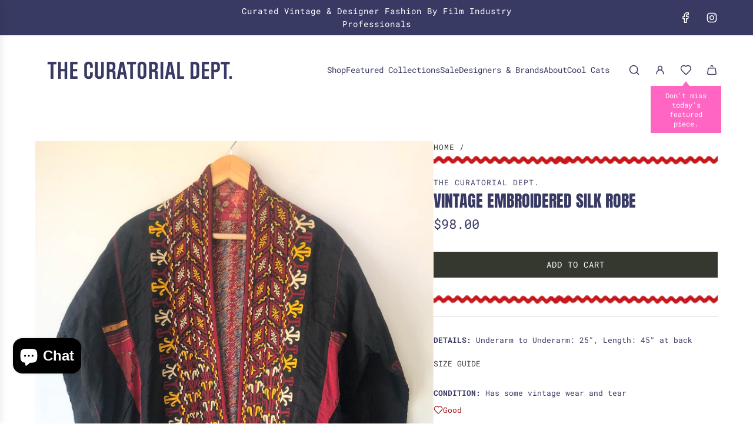

--- FILE ---
content_type: text/html; charset=utf-8
request_url: https://curatorialdept.com/products/vintage-embroidered-silk-robe
body_size: 38363
content:
<!doctype html>
<html class="js" lang="en">
<head>
  <!-- Basic page needs ================================================== -->
  <meta charset="utf-8"><meta http-equiv="X-UA-Compatible" content="IE=edge"><link rel="preconnect" href="https://fonts.shopifycdn.com" crossorigin><link href="//curatorialdept.com/cdn/shop/t/21/assets/swiper-bundle.min.css?v=127370101718424465871767307500" rel="stylesheet" type="text/css" media="all" />
  <link href="//curatorialdept.com/cdn/shop/t/21/assets/photoswipe.min.css?v=165459975419098386681767307500" rel="stylesheet" type="text/css" media="all" />
  <link href="//curatorialdept.com/cdn/shop/t/21/assets/theme.min.css?v=128457264536365524961767307500" rel="stylesheet" type="text/css" media="all" />
  <link href="//curatorialdept.com/cdn/shop/t/21/assets/custom.css?v=102493421877365237651767307500" rel="stylesheet" type="text/css" media="all" />

  
    <link rel="shortcut icon" href="//curatorialdept.com/cdn/shop/files/TCD-favicon-20180403e.png?crop=center&height=180&v=1613790387&width=180" type="image/png">
    <link rel="apple-touch-icon" sizes="180x180" href="//curatorialdept.com/cdn/shop/files/TCD-favicon-20180403e.png?crop=center&height=180&v=1613790387&width=180">
    <link rel="apple-touch-icon-precomposed" sizes="180x180" href="//curatorialdept.com/cdn/shop/files/TCD-favicon-20180403e.png?crop=center&height=180&v=1613790387&width=180">
    <link rel="icon" type="image/png" sizes="32x32" href="//curatorialdept.com/cdn/shop/files/TCD-favicon-20180403e.png?crop=center&height=32&v=1613790387&width=32">
    <link rel="icon" type="image/png" sizes="194x194" href="//curatorialdept.com/cdn/shop/files/TCD-favicon-20180403e.png?crop=center&height=194&v=1613790387&width=194">
    <link rel="icon" type="image/png" sizes="192x192" href="//curatorialdept.com/cdn/shop/files/TCD-favicon-20180403e.png?crop=center&height=192&v=1613790387&width=192">
    <link rel="icon" type="image/png" sizes="16x16" href="//curatorialdept.com/cdn/shop/files/TCD-favicon-20180403e.png?crop=center&height=16&v=1613790387&width=16">
  

    <link rel="preload" as="font" href="//curatorialdept.com/cdn/fonts/anton/anton_n4.2ba6159dc1abf4f060e423ec24adc22041130b7f.woff2" type="font/woff2" crossorigin>
    

    <link rel="preload" as="font" href="//curatorialdept.com/cdn/fonts/roboto_mono/robotomono_n4.9d1649e14a644ef48a2262609c784a79a5c2c87d.woff2" type="font/woff2" crossorigin>
    
<!-- Title and description ================================================== -->
  <title>
    Vintage Embroidered Silk Robe &ndash; The Curatorial Dept.
  </title>

  
    <meta name="description" content="Vintage Embroidered Silk Robe. Black open front robe with yellow/cream/maroon embroidery. Inside has contrast printed fabric lining. Has some vintage wear and tear. See photos. 100% Silk, hand wash/spot wash only. No marked size.  Approx. Measurements Underarm to Underarm: 25&quot; Length: 45&quot; at back">
  

  <!-- Helpers ================================================== -->
  <!-- /snippets/social-meta-tags.liquid -->


<meta property="og:site_name" content="The Curatorial Dept.">
<meta property="og:url" content="https://curatorialdept.com/products/vintage-embroidered-silk-robe">
<meta property="og:title" content="Vintage Embroidered Silk Robe">
<meta property="og:type" content="product">
<meta property="og:description" content="Vintage Embroidered Silk Robe. Black open front robe with yellow/cream/maroon embroidery. Inside has contrast printed fabric lining. Has some vintage wear and tear. See photos. 100% Silk, hand wash/spot wash only. No marked size.  Approx. Measurements Underarm to Underarm: 25&quot; Length: 45&quot; at back">

  <meta property="og:price:amount" content="98.00">
  <meta property="og:price:currency" content="USD">

<meta property="og:image" content="http://curatorialdept.com/cdn/shop/files/D4783C24-A38E-410B-B2C2-7187C21B6592_1_201_a.heic?v=1689631344">
<meta property="og:image:alt" content="Vintage Embroidered Silk Robe">
<meta property="og:image:secure_url" content="https://curatorialdept.com/cdn/shop/files/D4783C24-A38E-410B-B2C2-7187C21B6592_1_201_a.heic?v=1689631344">


<meta name="x:card" content="summary_large_image">
<meta name="x:title" content="Vintage Embroidered Silk Robe">
<meta name="x:description" content="Vintage Embroidered Silk Robe. Black open front robe with yellow/cream/maroon embroidery. Inside has contrast printed fabric lining. Has some vintage wear and tear. See photos. 100% Silk, hand wash/spot wash only. No marked size.  Approx. Measurements Underarm to Underarm: 25&quot; Length: 45&quot; at back">

  <link rel="canonical" href="https://curatorialdept.com/products/vintage-embroidered-silk-robe"/>
  <meta name="viewport" content="width=device-width, initial-scale=1, shrink-to-fit=no">
  <meta name="theme-color" content="rgba(53 56 46 / 1.0)">

  <!-- CSS ================================================== -->
  <style>
/*============================================================================
  #Typography
==============================================================================*/






@font-face {
  font-family: Anton;
  font-weight: 400;
  font-style: normal;
  font-display: swap;
  src: url("//curatorialdept.com/cdn/fonts/anton/anton_n4.2ba6159dc1abf4f060e423ec24adc22041130b7f.woff2") format("woff2"),
       url("//curatorialdept.com/cdn/fonts/anton/anton_n4.4dfcf4cc9b33342f25e44f2b47f32840ec097e13.woff") format("woff");
}

@font-face {
  font-family: "Roboto Mono";
  font-weight: 400;
  font-style: normal;
  font-display: swap;
  src: url("//curatorialdept.com/cdn/fonts/roboto_mono/robotomono_n4.9d1649e14a644ef48a2262609c784a79a5c2c87d.woff2") format("woff2"),
       url("//curatorialdept.com/cdn/fonts/roboto_mono/robotomono_n4.1f5c294b54ad5b669e758778fae486a733405684.woff") format("woff");
}




  @font-face {
  font-family: "Roboto Mono";
  font-weight: 700;
  font-style: normal;
  font-display: swap;
  src: url("//curatorialdept.com/cdn/fonts/roboto_mono/robotomono_n7.94ea13a641f607be3d334ec356dbe9710b93cb18.woff2") format("woff2"),
       url("//curatorialdept.com/cdn/fonts/roboto_mono/robotomono_n7.4bd578ed36c8af9f034d1aa383e35172620e6500.woff") format("woff");
}




  @font-face {
  font-family: "Roboto Mono";
  font-weight: 400;
  font-style: italic;
  font-display: swap;
  src: url("//curatorialdept.com/cdn/fonts/roboto_mono/robotomono_i4.a25644e8b45c7298fd88b9667c242570c38bd16b.woff2") format("woff2"),
       url("//curatorialdept.com/cdn/fonts/roboto_mono/robotomono_i4.32d315c9534af1c57f14ef0f7fed2771f356b3d5.woff") format("woff");
}




  @font-face {
  font-family: "Roboto Mono";
  font-weight: 700;
  font-style: italic;
  font-display: swap;
  src: url("//curatorialdept.com/cdn/fonts/roboto_mono/robotomono_i7.c7af3ae56ec5850cf036474739742dd23e5f17b8.woff2") format("woff2"),
       url("//curatorialdept.com/cdn/fonts/roboto_mono/robotomono_i7.13669ac9ea460234c8180f48b23ac09ecd4fb4a3.woff") format("woff");
}









/*============================================================================
  #General Variables
==============================================================================*/

:root {

  --font-weight-normal: 400;
  --font-weight-bold: 700;
  --font-weight-header-bold: 700;

  --header-font-stack: Anton, sans-serif;
  --header-font-weight: 400;
  --header-font-style: normal;
  --header-text-size: 28;
  --header-text-size-px: 28px;
  --header-mobile-text-size-px: 22px;

  --header-font-case: uppercase;
  --header-font-size: 14;
  --header-font-size-px: 14px;

  --heading-spacing: 0.0em;
  --heading-line-height: 1.2;
  --heading-font-case: uppercase;
  --heading-font-stack: FontDrop;

  --body-font-stack: "Roboto Mono", monospace;
  --body-font-weight: 400;
  --body-font-style: normal;

  --button-font-stack: "Roboto Mono", monospace;
  --button-font-weight: 400;
  --button-font-style: normal;

  --label-font-stack: "Roboto Mono", monospace;
  --label-font-weight: 400;
  --label-font-style: normal;
  --label-font-case: uppercase;
  --label-spacing: 1px;

  --navigation-font-stack: "Roboto Mono", monospace;
  --navigation-font-weight: 400;
  --navigation-font-style: normal;
  --navigation-font-letter-spacing: 0px;

  --base-font-size-int: 13;
  --base-font-size: 13px;

  --body-font-size-12-to-em: 0.92em;
  --body-font-size-16-to-em: 1.23em;
  --body-font-size-22-to-em: 1.69em;
  --body-font-size-28-to-em: 2.15em;
  --body-font-size-36-to-em: 2.77em;

  /* Heading Sizes */

  
  --h1-size: 35px;
  --h2-size: 28px;
  --h3-size: 25px;
  --h4-size: 21px;
  --h5-size: 18px;
  --h6-size: 16px;

  --sale-badge-color: rgba(151 73 73 / 1.0);
  --sold-out-badge-color: rgba(53 56 46 / 1.0);
  --custom-badge-color: rgba(73 73 73 / 1.0);
  --preorder-badge-color: rgba(73 73 73 / 1.0);
  --countdown-badge-color: rgba(73 73 73 / 1.0);
  --badge-font-color: rgba(255 255 255 / 1.0);

  --primary-btn-text-color: rgba(255 255 255 / 1.0);
  --primary-btn-text-color-opacity50: color-mix(in srgb, var(--primary-btn-text-color), transparent 50%);
  --primary-btn-bg-color: rgba(53 56 46 / 1.0);
  --primary-btn-bg-color-opacity50: color-mix(in srgb, var(--primary-btn-bg-color), transparent 50%);

  --button-text-case: uppercase;
  --button-font-size: 14;
  --button-font-size-px: 14px;
  --button-text-spacing-px: 1px;

  
    --text-line-clamp: none;
  

  

  --text-color: rgba(56 58 99 / 1.0);
  --text-color-transparent05: color-mix(in srgb, var(--text-color), transparent 95%);
  --text-color-transparent10: color-mix(in srgb, var(--text-color), transparent 90%);
  --text-color-transparent15: color-mix(in srgb, var(--text-color), transparent 85%);
  --text-color-transparent25: color-mix(in srgb, var(--text-color), transparent 75%);
  --text-color-transparent30: color-mix(in srgb, var(--text-color), transparent 70%);
  --text-color-transparent40: color-mix(in srgb, var(--text-color), transparent 60%);
  --text-color-transparent50: color-mix(in srgb, var(--text-color), transparent 50%);
  --text-color-transparent5: color-mix(in srgb, var(--text-color), transparent 50%);
  --text-color-transparent6: color-mix(in srgb, var(--text-color), transparent 40%);
  --text-color-transparent7: color-mix(in srgb, var(--text-color), transparent 30%);
  --text-color-transparent8: color-mix(in srgb, var(--text-color), transparent 20%);

  
    --heading-xl-font-size: 28px;
    --heading-l-font-size: 22px;
    --subheading-font-size: 20px;
  

  
    --small-body-font-size: 12px;
  

  --link-color: rgba(53 56 46 / 1.0);
  --on-sale-color: rgba(159 17 17 / 1.0);

  --body-color: rgba(255 255 255 / 1.0);
  --body-color-darken10: #e6e6e6;
  --body-color-transparent00: color-mix(in srgb, var(--body-color), transparent 100%);
  --body-color-transparent40: color-mix(in srgb, var(--body-color), transparent 60%);
  --body-color-transparent50: color-mix(in srgb, var(--body-color), transparent 50%);
  --body-color-transparent90: color-mix(in srgb, var(--body-color), transparent 10%);

  --body-overlay-color: color-mix(in srgb, var(--body-color-darken10), transparent 30%);

  --body-secondary-color: rgba(255 255 255 / 1.0);
  --body-secondary-color-transparent00: color-mix(in srgb, var(--body-secondary-color), transparent 100%);
  --body-secondary-color-darken05: color-mix(in srgb, var(--body-secondary-color), transparent 95%);

  --color-primary-background: #ffffff;
  --color-primary-background-rgb: 255, 255, 255;
  --color-secondary-background: rgba(255 255 255 / 1.0);

  --border-color: rgba(56, 58, 99, 0.25);
  --link-border-color: color-mix(in srgb, var(--link-color), transparent 50%);
  --border-color-darken10: #262742;
  --view-in-space-button-background: #efeff6;

  --header-color: rgba(255 255 255 / 1.0);
  --header-color-darken5-filter: #f2f2f2;
  --header-color-darken5: color-mix(in srgb, var(--header-color-darken5-filter), transparent 0%);

  --header-border-color: rgba(0 0 0 / 0.0);

  --announcement-text-size: 14px;
  --announcement-text-spacing: 1px;

  --logo-font-size: 24px;

  --overlay-header-text-color: rgba(255 255 255 / 1.0);
  --nav-text-color: rgba(56 58 99 / 1.0);
  --nav-text-color-transparent5: color-mix(in srgb, var(--nav-text-color), transparent 95%);
  --nav-text-color-transparent10: color-mix(in srgb, var(--nav-text-color), transparent 90%);
  --nav-text-color-transparent30: color-mix(in srgb, var(--nav-text-color), transparent 70%);
  --nav-text-color-transparent50: color-mix(in srgb, var(--nav-text-color), transparent 50%);

  --nav-text-hover: rgba(102 103 101 / 1.0);

  --color-scheme-light-background: rgba(248 248 248 / 1.0);
  --color-scheme-light-background-transparent40: color-mix(in srgb, var(--color-scheme-light-background), transparent 60%);
  --color-scheme-light-background-transparent50: color-mix(in srgb, var(--color-scheme-light-background), transparent 50%);
  --color-scheme-light-background-rgb: 248, 248, 248;

  --color-scheme-light-text: rgba(56 58 99 / 1.0);
  --color-scheme-light-text-transparent10: color-mix(in srgb, var(--color-scheme-light-text), transparent 90%);
  --color-scheme-light-text-transparent25: color-mix(in srgb, var(--color-scheme-light-text), transparent 75%);
  --color-scheme-light-text-transparent40: color-mix(in srgb, var(--color-scheme-light-text), transparent 60%);
  --color-scheme-light-text-transparent50: color-mix(in srgb, var(--color-scheme-light-text), transparent 50%);
  --color-scheme-light-text-transparent60: color-mix(in srgb, var(--color-scheme-light-text), transparent 40%);
  --color-scheme-light-text-transparent80: color-mix(in srgb, var(--color-scheme-light-text), transparent 20%);

  --color-scheme-feature-background: rgba(248 247 242 / 1.0);
  --color-scheme-feature-background-transparent40: color-mix(in srgb, var(--color-scheme-feature-background), transparent 60%);
  --color-scheme-feature-background-transparent50: color-mix(in srgb, var(--color-scheme-feature-background), transparent 50%);
  --color-scheme-feature-background-rgb: 248, 247, 242;

  --color-scheme-feature-text: rgba(56 58 99 / 1.0);
  --color-scheme-feature-text-transparent10: color-mix(in srgb, var(--color-scheme-feature-text), transparent 90%);
  --color-scheme-feature-text-transparent25: color-mix(in srgb, var(--color-scheme-feature-text), transparent 75%);
  --color-scheme-feature-text-transparent40: color-mix(in srgb, var(--color-scheme-feature-text), transparent 60%);
  --color-scheme-feature-text-transparent50: color-mix(in srgb, var(--color-scheme-feature-text), transparent 50%);
  --color-scheme-feature-text-transparent60: color-mix(in srgb, var(--color-scheme-feature-text), transparent 40%);
  --color-scheme-feature-text-transparent80: color-mix(in srgb, var(--color-scheme-feature-text), transparent 20%);

  --homepage-sections-accent-secondary-color-transparent60: color-mix(in srgb, var(--color-scheme-feature-text), transparent 40%);

  --color-scheme-dark-background: rgba(248 248 248 / 1.0);
  --color-scheme-dark-background-transparent40: color-mix(in srgb, var(--color-scheme-dark-background), transparent 60%);
  --color-scheme-dark-background-transparent50: color-mix(in srgb, var(--color-scheme-dark-background), transparent 50%);
  --color-scheme-dark-background-rgb: 248, 248, 248;

  --color-scheme-dark-text: rgba(56 58 99 / 1.0);
  --color-scheme-dark-text-transparent10: color-mix(in srgb, var(--color-scheme-dark-text), transparent 90%);
  --color-scheme-dark-text-transparent25: color-mix(in srgb, var(--color-scheme-dark-text), transparent 75%);
  --color-scheme-dark-text-transparent40: color-mix(in srgb, var(--color-scheme-dark-text), transparent 60%);
  --color-scheme-dark-text-transparent50: color-mix(in srgb, var(--color-scheme-dark-text), transparent 50%);
  --color-scheme-dark-text-transparent60: color-mix(in srgb, var(--color-scheme-dark-text), transparent 40%);
  --color-scheme-dark-text-transparent80: color-mix(in srgb, var(--color-scheme-dark-text), transparent 20%);

  --filter-bg-color: rgba(56, 58, 99, 0.1);

  --menu-drawer-color: rgba(255 255 255 / 1.0);
  --menu-drawer-text-color: rgba(56 58 99 / 1.0);
  --menu-drawer-text-color-transparent10: color-mix(in srgb, var(--menu-drawer-text-color), transparent 90%);
  --menu-drawer-text-color-transparent30: color-mix(in srgb, var(--menu-drawer-text-color), transparent 70%);
  --menu-drawer-border-color: color-mix(in srgb, var(--menu-drawer-text-color), transparent 75%);
  --menu-drawer-text-hover-color: rgba(102 103 101 / 1.0);

  --cart-drawer-color: rgba(255 255 255 / 1.0);
  --cart-drawer-color-transparent50: color-mix(in srgb, var(--cart-drawer-color), transparent 50%);
  --cart-drawer-text-color: rgba(53 56 46 / 1.0);
  --cart-drawer-text-color-transparent10: color-mix(in srgb, var(--cart-drawer-text-color), transparent 90%);
  --cart-drawer-text-color-transparent25: color-mix(in srgb, var(--cart-drawer-text-color), transparent 75%);
  --cart-drawer-text-color-transparent40: color-mix(in srgb, var(--cart-drawer-text-color), transparent 60%);
  --cart-drawer-text-color-transparent50: color-mix(in srgb, var(--cart-drawer-text-color), transparent 50%);
  --cart-drawer-text-color-transparent70: color-mix(in srgb, var(--cart-drawer-text-color), transparent 30%);
  --cart-drawer-border-color: color-mix(in srgb, var(--cart-drawer-text-color), transparent 75%);

  --success-color: #28a745;
  --error-color: #DC3545;
  --warning-color: #EB9247;

  /* Shop Pay Installments variables */
  --color-body: rgba(255 255 255 / 1.0);
  --color-bg: rgba(255 255 255 / 1.0);

  /* Checkbox */
  --checkbox-size: 16px;
  --inline-icon-size: 16px;
  --line-height-base: 1.6;

  /* Grid spacing */
  --grid-spacing: 5px;
  
    --grid-spacing-tight: 5px;
    --grid-spacing-loose: 10px;
  

  /* Border radius */
  --block-border-radius: 0;
  --input-border-radius: 0;
  --thumbnail-border-radius: 0;
  --badge-border-radius: 0;
  

  --swatch-border-radius: 0;
  
    --swatch-border-radius: 50%;
  
}
</style>

  <style data-shopify>
    *,
    *::before,
    *::after {
      box-sizing: inherit;
    }

    html {
      box-sizing: border-box;
      background-color: var(--body-color);
      height: 100%;
      margin: 0;
    }

    body {
      background-color: var(--body-color);
      min-height: 100%;
      margin: 0;
      display: grid;
      grid-template-rows: auto auto 1fr auto;
      grid-template-columns: 100%;
      overflow-x: hidden;
    }

    .sr-only {
      position: absolute;
      width: 1px;
      height: 1px;
      padding: 0;
      margin: -1px;
      overflow: hidden;
      clip: rect(0, 0, 0, 0);
      border: 0;
    }

    .sr-only-focusable:active, .sr-only-focusable:focus {
      position: static;
      width: auto;
      height: auto;
      margin: 0;
      overflow: visible;
      clip: auto;
    }
  </style>

  <!-- Header hook for plugins ================================================== -->
  <script>window.performance && window.performance.mark && window.performance.mark('shopify.content_for_header.start');</script><meta name="google-site-verification" content="PU9MS80M91P8SSNDnHqnfEPsIK6DoxeONNOC1AB4XOo">
<meta id="shopify-digital-wallet" name="shopify-digital-wallet" content="/29980202/digital_wallets/dialog">
<meta name="shopify-checkout-api-token" content="59f601d184845d4c9459819f257f9cbf">
<meta id="in-context-paypal-metadata" data-shop-id="29980202" data-venmo-supported="false" data-environment="production" data-locale="en_US" data-paypal-v4="true" data-currency="USD">
<link rel="alternate" type="application/json+oembed" href="https://curatorialdept.com/products/vintage-embroidered-silk-robe.oembed">
<script async="async" src="/checkouts/internal/preloads.js?locale=en-US"></script>
<link rel="preconnect" href="https://shop.app" crossorigin="anonymous">
<script async="async" src="https://shop.app/checkouts/internal/preloads.js?locale=en-US&shop_id=29980202" crossorigin="anonymous"></script>
<script id="apple-pay-shop-capabilities" type="application/json">{"shopId":29980202,"countryCode":"US","currencyCode":"USD","merchantCapabilities":["supports3DS"],"merchantId":"gid:\/\/shopify\/Shop\/29980202","merchantName":"The Curatorial Dept.","requiredBillingContactFields":["postalAddress","email"],"requiredShippingContactFields":["postalAddress","email"],"shippingType":"shipping","supportedNetworks":["visa","masterCard","amex","discover","elo","jcb"],"total":{"type":"pending","label":"The Curatorial Dept.","amount":"1.00"},"shopifyPaymentsEnabled":true,"supportsSubscriptions":true}</script>
<script id="shopify-features" type="application/json">{"accessToken":"59f601d184845d4c9459819f257f9cbf","betas":["rich-media-storefront-analytics"],"domain":"curatorialdept.com","predictiveSearch":true,"shopId":29980202,"locale":"en"}</script>
<script>var Shopify = Shopify || {};
Shopify.shop = "the-curatorial-dept.myshopify.com";
Shopify.locale = "en";
Shopify.currency = {"active":"USD","rate":"1.0"};
Shopify.country = "US";
Shopify.theme = {"name":"January 2026","id":157789421811,"schema_name":"Envy","schema_version":"35.1.1","theme_store_id":411,"role":"main"};
Shopify.theme.handle = "null";
Shopify.theme.style = {"id":null,"handle":null};
Shopify.cdnHost = "curatorialdept.com/cdn";
Shopify.routes = Shopify.routes || {};
Shopify.routes.root = "/";</script>
<script type="module">!function(o){(o.Shopify=o.Shopify||{}).modules=!0}(window);</script>
<script>!function(o){function n(){var o=[];function n(){o.push(Array.prototype.slice.apply(arguments))}return n.q=o,n}var t=o.Shopify=o.Shopify||{};t.loadFeatures=n(),t.autoloadFeatures=n()}(window);</script>
<script>
  window.ShopifyPay = window.ShopifyPay || {};
  window.ShopifyPay.apiHost = "shop.app\/pay";
  window.ShopifyPay.redirectState = null;
</script>
<script id="shop-js-analytics" type="application/json">{"pageType":"product"}</script>
<script defer="defer" async type="module" src="//curatorialdept.com/cdn/shopifycloud/shop-js/modules/v2/client.init-shop-cart-sync_BN7fPSNr.en.esm.js"></script>
<script defer="defer" async type="module" src="//curatorialdept.com/cdn/shopifycloud/shop-js/modules/v2/chunk.common_Cbph3Kss.esm.js"></script>
<script defer="defer" async type="module" src="//curatorialdept.com/cdn/shopifycloud/shop-js/modules/v2/chunk.modal_DKumMAJ1.esm.js"></script>
<script type="module">
  await import("//curatorialdept.com/cdn/shopifycloud/shop-js/modules/v2/client.init-shop-cart-sync_BN7fPSNr.en.esm.js");
await import("//curatorialdept.com/cdn/shopifycloud/shop-js/modules/v2/chunk.common_Cbph3Kss.esm.js");
await import("//curatorialdept.com/cdn/shopifycloud/shop-js/modules/v2/chunk.modal_DKumMAJ1.esm.js");

  window.Shopify.SignInWithShop?.initShopCartSync?.({"fedCMEnabled":true,"windoidEnabled":true});

</script>
<script defer="defer" async type="module" src="//curatorialdept.com/cdn/shopifycloud/shop-js/modules/v2/client.payment-terms_BxzfvcZJ.en.esm.js"></script>
<script defer="defer" async type="module" src="//curatorialdept.com/cdn/shopifycloud/shop-js/modules/v2/chunk.common_Cbph3Kss.esm.js"></script>
<script defer="defer" async type="module" src="//curatorialdept.com/cdn/shopifycloud/shop-js/modules/v2/chunk.modal_DKumMAJ1.esm.js"></script>
<script type="module">
  await import("//curatorialdept.com/cdn/shopifycloud/shop-js/modules/v2/client.payment-terms_BxzfvcZJ.en.esm.js");
await import("//curatorialdept.com/cdn/shopifycloud/shop-js/modules/v2/chunk.common_Cbph3Kss.esm.js");
await import("//curatorialdept.com/cdn/shopifycloud/shop-js/modules/v2/chunk.modal_DKumMAJ1.esm.js");

  
</script>
<script>
  window.Shopify = window.Shopify || {};
  if (!window.Shopify.featureAssets) window.Shopify.featureAssets = {};
  window.Shopify.featureAssets['shop-js'] = {"shop-cart-sync":["modules/v2/client.shop-cart-sync_CJVUk8Jm.en.esm.js","modules/v2/chunk.common_Cbph3Kss.esm.js","modules/v2/chunk.modal_DKumMAJ1.esm.js"],"init-fed-cm":["modules/v2/client.init-fed-cm_7Fvt41F4.en.esm.js","modules/v2/chunk.common_Cbph3Kss.esm.js","modules/v2/chunk.modal_DKumMAJ1.esm.js"],"init-shop-email-lookup-coordinator":["modules/v2/client.init-shop-email-lookup-coordinator_Cc088_bR.en.esm.js","modules/v2/chunk.common_Cbph3Kss.esm.js","modules/v2/chunk.modal_DKumMAJ1.esm.js"],"init-windoid":["modules/v2/client.init-windoid_hPopwJRj.en.esm.js","modules/v2/chunk.common_Cbph3Kss.esm.js","modules/v2/chunk.modal_DKumMAJ1.esm.js"],"shop-button":["modules/v2/client.shop-button_B0jaPSNF.en.esm.js","modules/v2/chunk.common_Cbph3Kss.esm.js","modules/v2/chunk.modal_DKumMAJ1.esm.js"],"shop-cash-offers":["modules/v2/client.shop-cash-offers_DPIskqss.en.esm.js","modules/v2/chunk.common_Cbph3Kss.esm.js","modules/v2/chunk.modal_DKumMAJ1.esm.js"],"shop-toast-manager":["modules/v2/client.shop-toast-manager_CK7RT69O.en.esm.js","modules/v2/chunk.common_Cbph3Kss.esm.js","modules/v2/chunk.modal_DKumMAJ1.esm.js"],"init-shop-cart-sync":["modules/v2/client.init-shop-cart-sync_BN7fPSNr.en.esm.js","modules/v2/chunk.common_Cbph3Kss.esm.js","modules/v2/chunk.modal_DKumMAJ1.esm.js"],"init-customer-accounts-sign-up":["modules/v2/client.init-customer-accounts-sign-up_CfPf4CXf.en.esm.js","modules/v2/client.shop-login-button_DeIztwXF.en.esm.js","modules/v2/chunk.common_Cbph3Kss.esm.js","modules/v2/chunk.modal_DKumMAJ1.esm.js"],"pay-button":["modules/v2/client.pay-button_CgIwFSYN.en.esm.js","modules/v2/chunk.common_Cbph3Kss.esm.js","modules/v2/chunk.modal_DKumMAJ1.esm.js"],"init-customer-accounts":["modules/v2/client.init-customer-accounts_DQ3x16JI.en.esm.js","modules/v2/client.shop-login-button_DeIztwXF.en.esm.js","modules/v2/chunk.common_Cbph3Kss.esm.js","modules/v2/chunk.modal_DKumMAJ1.esm.js"],"avatar":["modules/v2/client.avatar_BTnouDA3.en.esm.js"],"init-shop-for-new-customer-accounts":["modules/v2/client.init-shop-for-new-customer-accounts_CsZy_esa.en.esm.js","modules/v2/client.shop-login-button_DeIztwXF.en.esm.js","modules/v2/chunk.common_Cbph3Kss.esm.js","modules/v2/chunk.modal_DKumMAJ1.esm.js"],"shop-follow-button":["modules/v2/client.shop-follow-button_BRMJjgGd.en.esm.js","modules/v2/chunk.common_Cbph3Kss.esm.js","modules/v2/chunk.modal_DKumMAJ1.esm.js"],"checkout-modal":["modules/v2/client.checkout-modal_B9Drz_yf.en.esm.js","modules/v2/chunk.common_Cbph3Kss.esm.js","modules/v2/chunk.modal_DKumMAJ1.esm.js"],"shop-login-button":["modules/v2/client.shop-login-button_DeIztwXF.en.esm.js","modules/v2/chunk.common_Cbph3Kss.esm.js","modules/v2/chunk.modal_DKumMAJ1.esm.js"],"lead-capture":["modules/v2/client.lead-capture_DXYzFM3R.en.esm.js","modules/v2/chunk.common_Cbph3Kss.esm.js","modules/v2/chunk.modal_DKumMAJ1.esm.js"],"shop-login":["modules/v2/client.shop-login_CA5pJqmO.en.esm.js","modules/v2/chunk.common_Cbph3Kss.esm.js","modules/v2/chunk.modal_DKumMAJ1.esm.js"],"payment-terms":["modules/v2/client.payment-terms_BxzfvcZJ.en.esm.js","modules/v2/chunk.common_Cbph3Kss.esm.js","modules/v2/chunk.modal_DKumMAJ1.esm.js"]};
</script>
<script>(function() {
  var isLoaded = false;
  function asyncLoad() {
    if (isLoaded) return;
    isLoaded = true;
    var urls = ["https:\/\/chimpstatic.com\/mcjs-connected\/js\/users\/d05bc081941d75fa4a49d3904\/06d4efc8f9dc5ffd6ca382e29.js?shop=the-curatorial-dept.myshopify.com"];
    for (var i = 0; i < urls.length; i++) {
      var s = document.createElement('script');
      s.type = 'text/javascript';
      s.async = true;
      s.src = urls[i];
      var x = document.getElementsByTagName('script')[0];
      x.parentNode.insertBefore(s, x);
    }
  };
  if(window.attachEvent) {
    window.attachEvent('onload', asyncLoad);
  } else {
    window.addEventListener('load', asyncLoad, false);
  }
})();</script>
<script id="__st">var __st={"a":29980202,"offset":-28800,"reqid":"9840f3ee-b9d8-47b1-8b9f-962a017e8866-1769829204","pageurl":"curatorialdept.com\/products\/vintage-embroidered-silk-robe","u":"756b396b1384","p":"product","rtyp":"product","rid":8054333538547};</script>
<script>window.ShopifyPaypalV4VisibilityTracking = true;</script>
<script id="captcha-bootstrap">!function(){'use strict';const t='contact',e='account',n='new_comment',o=[[t,t],['blogs',n],['comments',n],[t,'customer']],c=[[e,'customer_login'],[e,'guest_login'],[e,'recover_customer_password'],[e,'create_customer']],r=t=>t.map((([t,e])=>`form[action*='/${t}']:not([data-nocaptcha='true']) input[name='form_type'][value='${e}']`)).join(','),a=t=>()=>t?[...document.querySelectorAll(t)].map((t=>t.form)):[];function s(){const t=[...o],e=r(t);return a(e)}const i='password',u='form_key',d=['recaptcha-v3-token','g-recaptcha-response','h-captcha-response',i],f=()=>{try{return window.sessionStorage}catch{return}},m='__shopify_v',_=t=>t.elements[u];function p(t,e,n=!1){try{const o=window.sessionStorage,c=JSON.parse(o.getItem(e)),{data:r}=function(t){const{data:e,action:n}=t;return t[m]||n?{data:e,action:n}:{data:t,action:n}}(c);for(const[e,n]of Object.entries(r))t.elements[e]&&(t.elements[e].value=n);n&&o.removeItem(e)}catch(o){console.error('form repopulation failed',{error:o})}}const l='form_type',E='cptcha';function T(t){t.dataset[E]=!0}const w=window,h=w.document,L='Shopify',v='ce_forms',y='captcha';let A=!1;((t,e)=>{const n=(g='f06e6c50-85a8-45c8-87d0-21a2b65856fe',I='https://cdn.shopify.com/shopifycloud/storefront-forms-hcaptcha/ce_storefront_forms_captcha_hcaptcha.v1.5.2.iife.js',D={infoText:'Protected by hCaptcha',privacyText:'Privacy',termsText:'Terms'},(t,e,n)=>{const o=w[L][v],c=o.bindForm;if(c)return c(t,g,e,D).then(n);var r;o.q.push([[t,g,e,D],n]),r=I,A||(h.body.append(Object.assign(h.createElement('script'),{id:'captcha-provider',async:!0,src:r})),A=!0)});var g,I,D;w[L]=w[L]||{},w[L][v]=w[L][v]||{},w[L][v].q=[],w[L][y]=w[L][y]||{},w[L][y].protect=function(t,e){n(t,void 0,e),T(t)},Object.freeze(w[L][y]),function(t,e,n,w,h,L){const[v,y,A,g]=function(t,e,n){const i=e?o:[],u=t?c:[],d=[...i,...u],f=r(d),m=r(i),_=r(d.filter((([t,e])=>n.includes(e))));return[a(f),a(m),a(_),s()]}(w,h,L),I=t=>{const e=t.target;return e instanceof HTMLFormElement?e:e&&e.form},D=t=>v().includes(t);t.addEventListener('submit',(t=>{const e=I(t);if(!e)return;const n=D(e)&&!e.dataset.hcaptchaBound&&!e.dataset.recaptchaBound,o=_(e),c=g().includes(e)&&(!o||!o.value);(n||c)&&t.preventDefault(),c&&!n&&(function(t){try{if(!f())return;!function(t){const e=f();if(!e)return;const n=_(t);if(!n)return;const o=n.value;o&&e.removeItem(o)}(t);const e=Array.from(Array(32),(()=>Math.random().toString(36)[2])).join('');!function(t,e){_(t)||t.append(Object.assign(document.createElement('input'),{type:'hidden',name:u})),t.elements[u].value=e}(t,e),function(t,e){const n=f();if(!n)return;const o=[...t.querySelectorAll(`input[type='${i}']`)].map((({name:t})=>t)),c=[...d,...o],r={};for(const[a,s]of new FormData(t).entries())c.includes(a)||(r[a]=s);n.setItem(e,JSON.stringify({[m]:1,action:t.action,data:r}))}(t,e)}catch(e){console.error('failed to persist form',e)}}(e),e.submit())}));const S=(t,e)=>{t&&!t.dataset[E]&&(n(t,e.some((e=>e===t))),T(t))};for(const o of['focusin','change'])t.addEventListener(o,(t=>{const e=I(t);D(e)&&S(e,y())}));const B=e.get('form_key'),M=e.get(l),P=B&&M;t.addEventListener('DOMContentLoaded',(()=>{const t=y();if(P)for(const e of t)e.elements[l].value===M&&p(e,B);[...new Set([...A(),...v().filter((t=>'true'===t.dataset.shopifyCaptcha))])].forEach((e=>S(e,t)))}))}(h,new URLSearchParams(w.location.search),n,t,e,['guest_login'])})(!0,!0)}();</script>
<script integrity="sha256-4kQ18oKyAcykRKYeNunJcIwy7WH5gtpwJnB7kiuLZ1E=" data-source-attribution="shopify.loadfeatures" defer="defer" src="//curatorialdept.com/cdn/shopifycloud/storefront/assets/storefront/load_feature-a0a9edcb.js" crossorigin="anonymous"></script>
<script crossorigin="anonymous" defer="defer" src="//curatorialdept.com/cdn/shopifycloud/storefront/assets/shopify_pay/storefront-65b4c6d7.js?v=20250812"></script>
<script data-source-attribution="shopify.dynamic_checkout.dynamic.init">var Shopify=Shopify||{};Shopify.PaymentButton=Shopify.PaymentButton||{isStorefrontPortableWallets:!0,init:function(){window.Shopify.PaymentButton.init=function(){};var t=document.createElement("script");t.src="https://curatorialdept.com/cdn/shopifycloud/portable-wallets/latest/portable-wallets.en.js",t.type="module",document.head.appendChild(t)}};
</script>
<script data-source-attribution="shopify.dynamic_checkout.buyer_consent">
  function portableWalletsHideBuyerConsent(e){var t=document.getElementById("shopify-buyer-consent"),n=document.getElementById("shopify-subscription-policy-button");t&&n&&(t.classList.add("hidden"),t.setAttribute("aria-hidden","true"),n.removeEventListener("click",e))}function portableWalletsShowBuyerConsent(e){var t=document.getElementById("shopify-buyer-consent"),n=document.getElementById("shopify-subscription-policy-button");t&&n&&(t.classList.remove("hidden"),t.removeAttribute("aria-hidden"),n.addEventListener("click",e))}window.Shopify?.PaymentButton&&(window.Shopify.PaymentButton.hideBuyerConsent=portableWalletsHideBuyerConsent,window.Shopify.PaymentButton.showBuyerConsent=portableWalletsShowBuyerConsent);
</script>
<script data-source-attribution="shopify.dynamic_checkout.cart.bootstrap">document.addEventListener("DOMContentLoaded",(function(){function t(){return document.querySelector("shopify-accelerated-checkout-cart, shopify-accelerated-checkout")}if(t())Shopify.PaymentButton.init();else{new MutationObserver((function(e,n){t()&&(Shopify.PaymentButton.init(),n.disconnect())})).observe(document.body,{childList:!0,subtree:!0})}}));
</script>
<link id="shopify-accelerated-checkout-styles" rel="stylesheet" media="screen" href="https://curatorialdept.com/cdn/shopifycloud/portable-wallets/latest/accelerated-checkout-backwards-compat.css" crossorigin="anonymous">
<style id="shopify-accelerated-checkout-cart">
        #shopify-buyer-consent {
  margin-top: 1em;
  display: inline-block;
  width: 100%;
}

#shopify-buyer-consent.hidden {
  display: none;
}

#shopify-subscription-policy-button {
  background: none;
  border: none;
  padding: 0;
  text-decoration: underline;
  font-size: inherit;
  cursor: pointer;
}

#shopify-subscription-policy-button::before {
  box-shadow: none;
}

      </style>

<script>window.performance && window.performance.mark && window.performance.mark('shopify.content_for_header.end');</script>

  <script defer src="//curatorialdept.com/cdn/shop/t/21/assets/eventBus.js?v=100401504747444416941767307500"></script>

  <script type="text/javascript">
		window.wetheme = {
			name: 'Flow',
			webcomponentRegistry: {
        registry: {},
				checkScriptLoaded: function(key) {
					return window.wetheme.webcomponentRegistry.registry[key] ? true : false
				},
        register: function(registration) {
            if(!window.wetheme.webcomponentRegistry.checkScriptLoaded(registration.key)) {
              window.wetheme.webcomponentRegistry.registry[registration.key] = registration
            }
        }
      }
    };
	</script>

  

  
<!-- BEGIN app block: shopify://apps/klaviyo-email-marketing-sms/blocks/klaviyo-onsite-embed/2632fe16-c075-4321-a88b-50b567f42507 -->















  <script>
    window.klaviyoReviewsProductDesignMode = false
  </script>







<!-- END app block --><script src="https://cdn.shopify.com/extensions/e8878072-2f6b-4e89-8082-94b04320908d/inbox-1254/assets/inbox-chat-loader.js" type="text/javascript" defer="defer"></script>
<link href="https://monorail-edge.shopifysvc.com" rel="dns-prefetch">
<script>(function(){if ("sendBeacon" in navigator && "performance" in window) {try {var session_token_from_headers = performance.getEntriesByType('navigation')[0].serverTiming.find(x => x.name == '_s').description;} catch {var session_token_from_headers = undefined;}var session_cookie_matches = document.cookie.match(/_shopify_s=([^;]*)/);var session_token_from_cookie = session_cookie_matches && session_cookie_matches.length === 2 ? session_cookie_matches[1] : "";var session_token = session_token_from_headers || session_token_from_cookie || "";function handle_abandonment_event(e) {var entries = performance.getEntries().filter(function(entry) {return /monorail-edge.shopifysvc.com/.test(entry.name);});if (!window.abandonment_tracked && entries.length === 0) {window.abandonment_tracked = true;var currentMs = Date.now();var navigation_start = performance.timing.navigationStart;var payload = {shop_id: 29980202,url: window.location.href,navigation_start,duration: currentMs - navigation_start,session_token,page_type: "product"};window.navigator.sendBeacon("https://monorail-edge.shopifysvc.com/v1/produce", JSON.stringify({schema_id: "online_store_buyer_site_abandonment/1.1",payload: payload,metadata: {event_created_at_ms: currentMs,event_sent_at_ms: currentMs}}));}}window.addEventListener('pagehide', handle_abandonment_event);}}());</script>
<script id="web-pixels-manager-setup">(function e(e,d,r,n,o){if(void 0===o&&(o={}),!Boolean(null===(a=null===(i=window.Shopify)||void 0===i?void 0:i.analytics)||void 0===a?void 0:a.replayQueue)){var i,a;window.Shopify=window.Shopify||{};var t=window.Shopify;t.analytics=t.analytics||{};var s=t.analytics;s.replayQueue=[],s.publish=function(e,d,r){return s.replayQueue.push([e,d,r]),!0};try{self.performance.mark("wpm:start")}catch(e){}var l=function(){var e={modern:/Edge?\/(1{2}[4-9]|1[2-9]\d|[2-9]\d{2}|\d{4,})\.\d+(\.\d+|)|Firefox\/(1{2}[4-9]|1[2-9]\d|[2-9]\d{2}|\d{4,})\.\d+(\.\d+|)|Chrom(ium|e)\/(9{2}|\d{3,})\.\d+(\.\d+|)|(Maci|X1{2}).+ Version\/(15\.\d+|(1[6-9]|[2-9]\d|\d{3,})\.\d+)([,.]\d+|)( \(\w+\)|)( Mobile\/\w+|) Safari\/|Chrome.+OPR\/(9{2}|\d{3,})\.\d+\.\d+|(CPU[ +]OS|iPhone[ +]OS|CPU[ +]iPhone|CPU IPhone OS|CPU iPad OS)[ +]+(15[._]\d+|(1[6-9]|[2-9]\d|\d{3,})[._]\d+)([._]\d+|)|Android:?[ /-](13[3-9]|1[4-9]\d|[2-9]\d{2}|\d{4,})(\.\d+|)(\.\d+|)|Android.+Firefox\/(13[5-9]|1[4-9]\d|[2-9]\d{2}|\d{4,})\.\d+(\.\d+|)|Android.+Chrom(ium|e)\/(13[3-9]|1[4-9]\d|[2-9]\d{2}|\d{4,})\.\d+(\.\d+|)|SamsungBrowser\/([2-9]\d|\d{3,})\.\d+/,legacy:/Edge?\/(1[6-9]|[2-9]\d|\d{3,})\.\d+(\.\d+|)|Firefox\/(5[4-9]|[6-9]\d|\d{3,})\.\d+(\.\d+|)|Chrom(ium|e)\/(5[1-9]|[6-9]\d|\d{3,})\.\d+(\.\d+|)([\d.]+$|.*Safari\/(?![\d.]+ Edge\/[\d.]+$))|(Maci|X1{2}).+ Version\/(10\.\d+|(1[1-9]|[2-9]\d|\d{3,})\.\d+)([,.]\d+|)( \(\w+\)|)( Mobile\/\w+|) Safari\/|Chrome.+OPR\/(3[89]|[4-9]\d|\d{3,})\.\d+\.\d+|(CPU[ +]OS|iPhone[ +]OS|CPU[ +]iPhone|CPU IPhone OS|CPU iPad OS)[ +]+(10[._]\d+|(1[1-9]|[2-9]\d|\d{3,})[._]\d+)([._]\d+|)|Android:?[ /-](13[3-9]|1[4-9]\d|[2-9]\d{2}|\d{4,})(\.\d+|)(\.\d+|)|Mobile Safari.+OPR\/([89]\d|\d{3,})\.\d+\.\d+|Android.+Firefox\/(13[5-9]|1[4-9]\d|[2-9]\d{2}|\d{4,})\.\d+(\.\d+|)|Android.+Chrom(ium|e)\/(13[3-9]|1[4-9]\d|[2-9]\d{2}|\d{4,})\.\d+(\.\d+|)|Android.+(UC? ?Browser|UCWEB|U3)[ /]?(15\.([5-9]|\d{2,})|(1[6-9]|[2-9]\d|\d{3,})\.\d+)\.\d+|SamsungBrowser\/(5\.\d+|([6-9]|\d{2,})\.\d+)|Android.+MQ{2}Browser\/(14(\.(9|\d{2,})|)|(1[5-9]|[2-9]\d|\d{3,})(\.\d+|))(\.\d+|)|K[Aa][Ii]OS\/(3\.\d+|([4-9]|\d{2,})\.\d+)(\.\d+|)/},d=e.modern,r=e.legacy,n=navigator.userAgent;return n.match(d)?"modern":n.match(r)?"legacy":"unknown"}(),u="modern"===l?"modern":"legacy",c=(null!=n?n:{modern:"",legacy:""})[u],f=function(e){return[e.baseUrl,"/wpm","/b",e.hashVersion,"modern"===e.buildTarget?"m":"l",".js"].join("")}({baseUrl:d,hashVersion:r,buildTarget:u}),m=function(e){var d=e.version,r=e.bundleTarget,n=e.surface,o=e.pageUrl,i=e.monorailEndpoint;return{emit:function(e){var a=e.status,t=e.errorMsg,s=(new Date).getTime(),l=JSON.stringify({metadata:{event_sent_at_ms:s},events:[{schema_id:"web_pixels_manager_load/3.1",payload:{version:d,bundle_target:r,page_url:o,status:a,surface:n,error_msg:t},metadata:{event_created_at_ms:s}}]});if(!i)return console&&console.warn&&console.warn("[Web Pixels Manager] No Monorail endpoint provided, skipping logging."),!1;try{return self.navigator.sendBeacon.bind(self.navigator)(i,l)}catch(e){}var u=new XMLHttpRequest;try{return u.open("POST",i,!0),u.setRequestHeader("Content-Type","text/plain"),u.send(l),!0}catch(e){return console&&console.warn&&console.warn("[Web Pixels Manager] Got an unhandled error while logging to Monorail."),!1}}}}({version:r,bundleTarget:l,surface:e.surface,pageUrl:self.location.href,monorailEndpoint:e.monorailEndpoint});try{o.browserTarget=l,function(e){var d=e.src,r=e.async,n=void 0===r||r,o=e.onload,i=e.onerror,a=e.sri,t=e.scriptDataAttributes,s=void 0===t?{}:t,l=document.createElement("script"),u=document.querySelector("head"),c=document.querySelector("body");if(l.async=n,l.src=d,a&&(l.integrity=a,l.crossOrigin="anonymous"),s)for(var f in s)if(Object.prototype.hasOwnProperty.call(s,f))try{l.dataset[f]=s[f]}catch(e){}if(o&&l.addEventListener("load",o),i&&l.addEventListener("error",i),u)u.appendChild(l);else{if(!c)throw new Error("Did not find a head or body element to append the script");c.appendChild(l)}}({src:f,async:!0,onload:function(){if(!function(){var e,d;return Boolean(null===(d=null===(e=window.Shopify)||void 0===e?void 0:e.analytics)||void 0===d?void 0:d.initialized)}()){var d=window.webPixelsManager.init(e)||void 0;if(d){var r=window.Shopify.analytics;r.replayQueue.forEach((function(e){var r=e[0],n=e[1],o=e[2];d.publishCustomEvent(r,n,o)})),r.replayQueue=[],r.publish=d.publishCustomEvent,r.visitor=d.visitor,r.initialized=!0}}},onerror:function(){return m.emit({status:"failed",errorMsg:"".concat(f," has failed to load")})},sri:function(e){var d=/^sha384-[A-Za-z0-9+/=]+$/;return"string"==typeof e&&d.test(e)}(c)?c:"",scriptDataAttributes:o}),m.emit({status:"loading"})}catch(e){m.emit({status:"failed",errorMsg:(null==e?void 0:e.message)||"Unknown error"})}}})({shopId: 29980202,storefrontBaseUrl: "https://curatorialdept.com",extensionsBaseUrl: "https://extensions.shopifycdn.com/cdn/shopifycloud/web-pixels-manager",monorailEndpoint: "https://monorail-edge.shopifysvc.com/unstable/produce_batch",surface: "storefront-renderer",enabledBetaFlags: ["2dca8a86"],webPixelsConfigList: [{"id":"519930099","configuration":"{\"config\":\"{\\\"google_tag_ids\\\":[\\\"G-XVEZBRC1XZ\\\",\\\"GT-MB8XS3X\\\",\\\"G-V3B2BNC2Y0\\\",\\\"G-Y7GYJVVM6L\\\"],\\\"target_country\\\":\\\"US\\\",\\\"gtag_events\\\":[{\\\"type\\\":\\\"begin_checkout\\\",\\\"action_label\\\":[\\\"G-XVEZBRC1XZ\\\",\\\"G-V3B2BNC2Y0\\\",\\\"G-Y7GYJVVM6L\\\"]},{\\\"type\\\":\\\"search\\\",\\\"action_label\\\":[\\\"G-XVEZBRC1XZ\\\",\\\"G-V3B2BNC2Y0\\\",\\\"G-Y7GYJVVM6L\\\"]},{\\\"type\\\":\\\"view_item\\\",\\\"action_label\\\":[\\\"G-XVEZBRC1XZ\\\",\\\"MC-NCMLP0PR11\\\",\\\"G-V3B2BNC2Y0\\\",\\\"G-Y7GYJVVM6L\\\"]},{\\\"type\\\":\\\"purchase\\\",\\\"action_label\\\":[\\\"G-XVEZBRC1XZ\\\",\\\"MC-NCMLP0PR11\\\",\\\"G-V3B2BNC2Y0\\\",\\\"G-Y7GYJVVM6L\\\"]},{\\\"type\\\":\\\"page_view\\\",\\\"action_label\\\":[\\\"G-XVEZBRC1XZ\\\",\\\"MC-NCMLP0PR11\\\",\\\"G-V3B2BNC2Y0\\\",\\\"G-Y7GYJVVM6L\\\"]},{\\\"type\\\":\\\"add_payment_info\\\",\\\"action_label\\\":[\\\"G-XVEZBRC1XZ\\\",\\\"G-V3B2BNC2Y0\\\",\\\"G-Y7GYJVVM6L\\\"]},{\\\"type\\\":\\\"add_to_cart\\\",\\\"action_label\\\":[\\\"G-XVEZBRC1XZ\\\",\\\"G-V3B2BNC2Y0\\\",\\\"G-Y7GYJVVM6L\\\"]}],\\\"enable_monitoring_mode\\\":false}\"}","eventPayloadVersion":"v1","runtimeContext":"OPEN","scriptVersion":"b2a88bafab3e21179ed38636efcd8a93","type":"APP","apiClientId":1780363,"privacyPurposes":[],"dataSharingAdjustments":{"protectedCustomerApprovalScopes":["read_customer_address","read_customer_email","read_customer_name","read_customer_personal_data","read_customer_phone"]}},{"id":"154599667","configuration":"{\"pixel_id\":\"485389992159514\",\"pixel_type\":\"facebook_pixel\",\"metaapp_system_user_token\":\"-\"}","eventPayloadVersion":"v1","runtimeContext":"OPEN","scriptVersion":"ca16bc87fe92b6042fbaa3acc2fbdaa6","type":"APP","apiClientId":2329312,"privacyPurposes":["ANALYTICS","MARKETING","SALE_OF_DATA"],"dataSharingAdjustments":{"protectedCustomerApprovalScopes":["read_customer_address","read_customer_email","read_customer_name","read_customer_personal_data","read_customer_phone"]}},{"id":"91586803","configuration":"{\"tagID\":\"2613099993139\"}","eventPayloadVersion":"v1","runtimeContext":"STRICT","scriptVersion":"18031546ee651571ed29edbe71a3550b","type":"APP","apiClientId":3009811,"privacyPurposes":["ANALYTICS","MARKETING","SALE_OF_DATA"],"dataSharingAdjustments":{"protectedCustomerApprovalScopes":["read_customer_address","read_customer_email","read_customer_name","read_customer_personal_data","read_customer_phone"]}},{"id":"80871667","eventPayloadVersion":"v1","runtimeContext":"LAX","scriptVersion":"1","type":"CUSTOM","privacyPurposes":["ANALYTICS"],"name":"Google Analytics tag (migrated)"},{"id":"shopify-app-pixel","configuration":"{}","eventPayloadVersion":"v1","runtimeContext":"STRICT","scriptVersion":"0450","apiClientId":"shopify-pixel","type":"APP","privacyPurposes":["ANALYTICS","MARKETING"]},{"id":"shopify-custom-pixel","eventPayloadVersion":"v1","runtimeContext":"LAX","scriptVersion":"0450","apiClientId":"shopify-pixel","type":"CUSTOM","privacyPurposes":["ANALYTICS","MARKETING"]}],isMerchantRequest: false,initData: {"shop":{"name":"The Curatorial Dept.","paymentSettings":{"currencyCode":"USD"},"myshopifyDomain":"the-curatorial-dept.myshopify.com","countryCode":"US","storefrontUrl":"https:\/\/curatorialdept.com"},"customer":null,"cart":null,"checkout":null,"productVariants":[{"price":{"amount":98.0,"currencyCode":"USD"},"product":{"title":"Vintage Embroidered Silk Robe","vendor":"The Curatorial Dept.","id":"8054333538547","untranslatedTitle":"Vintage Embroidered Silk Robe","url":"\/products\/vintage-embroidered-silk-robe","type":"Sleepwear + Loungewear"},"id":"43838632526067","image":{"src":"\/\/curatorialdept.com\/cdn\/shop\/files\/D4783C24-A38E-410B-B2C2-7187C21B6592_1_201_a.heic?v=1689631344"},"sku":"1366","title":"Default Title","untranslatedTitle":"Default Title"}],"purchasingCompany":null},},"https://curatorialdept.com/cdn","1d2a099fw23dfb22ep557258f5m7a2edbae",{"modern":"","legacy":""},{"shopId":"29980202","storefrontBaseUrl":"https:\/\/curatorialdept.com","extensionBaseUrl":"https:\/\/extensions.shopifycdn.com\/cdn\/shopifycloud\/web-pixels-manager","surface":"storefront-renderer","enabledBetaFlags":"[\"2dca8a86\"]","isMerchantRequest":"false","hashVersion":"1d2a099fw23dfb22ep557258f5m7a2edbae","publish":"custom","events":"[[\"page_viewed\",{}],[\"product_viewed\",{\"productVariant\":{\"price\":{\"amount\":98.0,\"currencyCode\":\"USD\"},\"product\":{\"title\":\"Vintage Embroidered Silk Robe\",\"vendor\":\"The Curatorial Dept.\",\"id\":\"8054333538547\",\"untranslatedTitle\":\"Vintage Embroidered Silk Robe\",\"url\":\"\/products\/vintage-embroidered-silk-robe\",\"type\":\"Sleepwear + Loungewear\"},\"id\":\"43838632526067\",\"image\":{\"src\":\"\/\/curatorialdept.com\/cdn\/shop\/files\/D4783C24-A38E-410B-B2C2-7187C21B6592_1_201_a.heic?v=1689631344\"},\"sku\":\"1366\",\"title\":\"Default Title\",\"untranslatedTitle\":\"Default Title\"}}]]"});</script><script>
  window.ShopifyAnalytics = window.ShopifyAnalytics || {};
  window.ShopifyAnalytics.meta = window.ShopifyAnalytics.meta || {};
  window.ShopifyAnalytics.meta.currency = 'USD';
  var meta = {"product":{"id":8054333538547,"gid":"gid:\/\/shopify\/Product\/8054333538547","vendor":"The Curatorial Dept.","type":"Sleepwear + Loungewear","handle":"vintage-embroidered-silk-robe","variants":[{"id":43838632526067,"price":9800,"name":"Vintage Embroidered Silk Robe","public_title":null,"sku":"1366"}],"remote":false},"page":{"pageType":"product","resourceType":"product","resourceId":8054333538547,"requestId":"9840f3ee-b9d8-47b1-8b9f-962a017e8866-1769829204"}};
  for (var attr in meta) {
    window.ShopifyAnalytics.meta[attr] = meta[attr];
  }
</script>
<script class="analytics">
  (function () {
    var customDocumentWrite = function(content) {
      var jquery = null;

      if (window.jQuery) {
        jquery = window.jQuery;
      } else if (window.Checkout && window.Checkout.$) {
        jquery = window.Checkout.$;
      }

      if (jquery) {
        jquery('body').append(content);
      }
    };

    var hasLoggedConversion = function(token) {
      if (token) {
        return document.cookie.indexOf('loggedConversion=' + token) !== -1;
      }
      return false;
    }

    var setCookieIfConversion = function(token) {
      if (token) {
        var twoMonthsFromNow = new Date(Date.now());
        twoMonthsFromNow.setMonth(twoMonthsFromNow.getMonth() + 2);

        document.cookie = 'loggedConversion=' + token + '; expires=' + twoMonthsFromNow;
      }
    }

    var trekkie = window.ShopifyAnalytics.lib = window.trekkie = window.trekkie || [];
    if (trekkie.integrations) {
      return;
    }
    trekkie.methods = [
      'identify',
      'page',
      'ready',
      'track',
      'trackForm',
      'trackLink'
    ];
    trekkie.factory = function(method) {
      return function() {
        var args = Array.prototype.slice.call(arguments);
        args.unshift(method);
        trekkie.push(args);
        return trekkie;
      };
    };
    for (var i = 0; i < trekkie.methods.length; i++) {
      var key = trekkie.methods[i];
      trekkie[key] = trekkie.factory(key);
    }
    trekkie.load = function(config) {
      trekkie.config = config || {};
      trekkie.config.initialDocumentCookie = document.cookie;
      var first = document.getElementsByTagName('script')[0];
      var script = document.createElement('script');
      script.type = 'text/javascript';
      script.onerror = function(e) {
        var scriptFallback = document.createElement('script');
        scriptFallback.type = 'text/javascript';
        scriptFallback.onerror = function(error) {
                var Monorail = {
      produce: function produce(monorailDomain, schemaId, payload) {
        var currentMs = new Date().getTime();
        var event = {
          schema_id: schemaId,
          payload: payload,
          metadata: {
            event_created_at_ms: currentMs,
            event_sent_at_ms: currentMs
          }
        };
        return Monorail.sendRequest("https://" + monorailDomain + "/v1/produce", JSON.stringify(event));
      },
      sendRequest: function sendRequest(endpointUrl, payload) {
        // Try the sendBeacon API
        if (window && window.navigator && typeof window.navigator.sendBeacon === 'function' && typeof window.Blob === 'function' && !Monorail.isIos12()) {
          var blobData = new window.Blob([payload], {
            type: 'text/plain'
          });

          if (window.navigator.sendBeacon(endpointUrl, blobData)) {
            return true;
          } // sendBeacon was not successful

        } // XHR beacon

        var xhr = new XMLHttpRequest();

        try {
          xhr.open('POST', endpointUrl);
          xhr.setRequestHeader('Content-Type', 'text/plain');
          xhr.send(payload);
        } catch (e) {
          console.log(e);
        }

        return false;
      },
      isIos12: function isIos12() {
        return window.navigator.userAgent.lastIndexOf('iPhone; CPU iPhone OS 12_') !== -1 || window.navigator.userAgent.lastIndexOf('iPad; CPU OS 12_') !== -1;
      }
    };
    Monorail.produce('monorail-edge.shopifysvc.com',
      'trekkie_storefront_load_errors/1.1',
      {shop_id: 29980202,
      theme_id: 157789421811,
      app_name: "storefront",
      context_url: window.location.href,
      source_url: "//curatorialdept.com/cdn/s/trekkie.storefront.c59ea00e0474b293ae6629561379568a2d7c4bba.min.js"});

        };
        scriptFallback.async = true;
        scriptFallback.src = '//curatorialdept.com/cdn/s/trekkie.storefront.c59ea00e0474b293ae6629561379568a2d7c4bba.min.js';
        first.parentNode.insertBefore(scriptFallback, first);
      };
      script.async = true;
      script.src = '//curatorialdept.com/cdn/s/trekkie.storefront.c59ea00e0474b293ae6629561379568a2d7c4bba.min.js';
      first.parentNode.insertBefore(script, first);
    };
    trekkie.load(
      {"Trekkie":{"appName":"storefront","development":false,"defaultAttributes":{"shopId":29980202,"isMerchantRequest":null,"themeId":157789421811,"themeCityHash":"1160270409660707137","contentLanguage":"en","currency":"USD","eventMetadataId":"1b438693-9088-42e8-acff-110a5e07676f"},"isServerSideCookieWritingEnabled":true,"monorailRegion":"shop_domain","enabledBetaFlags":["65f19447","b5387b81"]},"Session Attribution":{},"S2S":{"facebookCapiEnabled":true,"source":"trekkie-storefront-renderer","apiClientId":580111}}
    );

    var loaded = false;
    trekkie.ready(function() {
      if (loaded) return;
      loaded = true;

      window.ShopifyAnalytics.lib = window.trekkie;

      var originalDocumentWrite = document.write;
      document.write = customDocumentWrite;
      try { window.ShopifyAnalytics.merchantGoogleAnalytics.call(this); } catch(error) {};
      document.write = originalDocumentWrite;

      window.ShopifyAnalytics.lib.page(null,{"pageType":"product","resourceType":"product","resourceId":8054333538547,"requestId":"9840f3ee-b9d8-47b1-8b9f-962a017e8866-1769829204","shopifyEmitted":true});

      var match = window.location.pathname.match(/checkouts\/(.+)\/(thank_you|post_purchase)/)
      var token = match? match[1]: undefined;
      if (!hasLoggedConversion(token)) {
        setCookieIfConversion(token);
        window.ShopifyAnalytics.lib.track("Viewed Product",{"currency":"USD","variantId":43838632526067,"productId":8054333538547,"productGid":"gid:\/\/shopify\/Product\/8054333538547","name":"Vintage Embroidered Silk Robe","price":"98.00","sku":"1366","brand":"The Curatorial Dept.","variant":null,"category":"Sleepwear + Loungewear","nonInteraction":true,"remote":false},undefined,undefined,{"shopifyEmitted":true});
      window.ShopifyAnalytics.lib.track("monorail:\/\/trekkie_storefront_viewed_product\/1.1",{"currency":"USD","variantId":43838632526067,"productId":8054333538547,"productGid":"gid:\/\/shopify\/Product\/8054333538547","name":"Vintage Embroidered Silk Robe","price":"98.00","sku":"1366","brand":"The Curatorial Dept.","variant":null,"category":"Sleepwear + Loungewear","nonInteraction":true,"remote":false,"referer":"https:\/\/curatorialdept.com\/products\/vintage-embroidered-silk-robe"});
      }
    });


        var eventsListenerScript = document.createElement('script');
        eventsListenerScript.async = true;
        eventsListenerScript.src = "//curatorialdept.com/cdn/shopifycloud/storefront/assets/shop_events_listener-3da45d37.js";
        document.getElementsByTagName('head')[0].appendChild(eventsListenerScript);

})();</script>
  <script>
  if (!window.ga || (window.ga && typeof window.ga !== 'function')) {
    window.ga = function ga() {
      (window.ga.q = window.ga.q || []).push(arguments);
      if (window.Shopify && window.Shopify.analytics && typeof window.Shopify.analytics.publish === 'function') {
        window.Shopify.analytics.publish("ga_stub_called", {}, {sendTo: "google_osp_migration"});
      }
      console.error("Shopify's Google Analytics stub called with:", Array.from(arguments), "\nSee https://help.shopify.com/manual/promoting-marketing/pixels/pixel-migration#google for more information.");
    };
    if (window.Shopify && window.Shopify.analytics && typeof window.Shopify.analytics.publish === 'function') {
      window.Shopify.analytics.publish("ga_stub_initialized", {}, {sendTo: "google_osp_migration"});
    }
  }
</script>
<script
  defer
  src="https://curatorialdept.com/cdn/shopifycloud/perf-kit/shopify-perf-kit-3.1.0.min.js"
  data-application="storefront-renderer"
  data-shop-id="29980202"
  data-render-region="gcp-us-central1"
  data-page-type="product"
  data-theme-instance-id="157789421811"
  data-theme-name="Envy"
  data-theme-version="35.1.1"
  data-monorail-region="shop_domain"
  data-resource-timing-sampling-rate="10"
  data-shs="true"
  data-shs-beacon="true"
  data-shs-export-with-fetch="true"
  data-shs-logs-sample-rate="1"
  data-shs-beacon-endpoint="https://curatorialdept.com/api/collect"
></script>
</head>


<body id="vintage-embroidered-silk-robe" class="template-product page-fade hover-zoom-enabled images-aspect-ratio border-radius-square">
  <a class="btn skip-to-content-link sr-only" href="#MainContent">
    Skip to content
  </a>

  
  <safe-load-scripts class="hidden">
    <script src="//curatorialdept.com/cdn/shop/t/21/assets/component-cart-quantity.js?v=70295216213169132451767307500" type="module" defer="defer" data-flow-load-key="component-cart-quantity"></script>
  </safe-load-scripts>
  <safe-load-scripts class="hidden">
    <script src="//curatorialdept.com/cdn/shop/t/21/assets/component-cart-update.js?v=38903525079000161031767307500" type="module" defer="defer" data-flow-load-key="component-cart-update"></script>
  </safe-load-scripts>
  

  
  
    <safe-load-scripts class="hidden">
      <script src="//curatorialdept.com/cdn/shop/t/21/assets/component-cart-drawer.js?v=181863441691857161131767307500" type="module" defer="defer" data-flow-load-key="component-cart-drawer"></script>
    </safe-load-scripts>
    <safe-load-scripts class="hidden">
      <script src="//curatorialdept.com/cdn/shop/t/21/assets/component-cart-update-modal.js?v=86464604851413727601767307500" type="module" defer="defer" data-flow-load-key="component-cart-update-modal"></script>
    </safe-load-scripts>
    
      <safe-load-scripts class="hidden">
        <script src="//curatorialdept.com/cdn/shop/t/21/assets/component-cart-recommendations.js?v=151411547966132855211767307500" type="module" defer="defer" data-flow-load-key="component-cart-recommendations"></script>
      </safe-load-scripts>
      
    

<cart-drawer
  aria-modal="true"
  role="dialog"
  aria-hidden="true"
  class="global-drawer"
  data-drawer-position="right"
  
>
  <span data-drawer-close class="global-drawer__overlay"></span>
  <div class="global-drawer__content">

    <header class="global-drawer__sticky-header">
      <button
        data-drawer-close
        type="button"
        aria-label="Close"
        class="global-drawer__close"
      >
        <span class="fallback-text">Close</span>
        




    <svg viewBox="0 0 20 20" fill="none" xmlns="http://www.w3.org/2000/svg" width="20" height="20"><path d="M5.63086 14.3692L10 10L14.3692 14.3692M14.3692 5.63086L9.99919 10L5.63086 5.63086" stroke="currentColor" stroke-width="1.5" stroke-linecap="round" stroke-linejoin="round"/></svg>
  
      </button>
      <div data-cart-dynamic-content="cart-header">
        <h3 class="cart-drawer__heading">Cart (0)</h3>
      </div>
    </header>

    <div
      class="global-drawer__body global-drawer__body--with-padding cart-drawer__body"
      data-cart-dynamic-content="cart-body"
      data-cart-scroll-element
      tabindex="0"
    >
      <div class="global-drawer__body--content">
        

          <div class="cart-drawer__empty-container">
            
              <div class="cart-drawer__empty-message text-link-animated">Your cart is currently empty.</div>
            

            <div class="cart-drawer__empty-btn-container">
              
                <a class="btn dynamic-section-button--drawer-filled cart-drawer__empty-btn" href="/collections/all">Return to shop</a>
              
            </div>
          </div>
        

        

        
      </div>
    </div>

    <div class="global-drawer__sticky-bottom" data-cart-dynamic-content="cart-footer">

      

    </div>
  </div>
</cart-drawer>
  

  
  <style data-shopify>
  size-guide-drawer .main-page-content .large--two-thirds {
    width: 100%;
  }

  size-guide-drawer .template-title--wrapper {
    display: none;
  }

  size-guide-drawer .main-page-content [data-sidebar-content] {
    display: none;
  }
</style>

<size-guide-drawer
  id="SizeGuideDrawer"
  aria-modal="true"
  role="dialog"
  aria-hidden="true"
  class="global-drawer"
  data-drawer-position="right"
>
  <span data-drawer-close class="global-drawer__overlay"></span>
  <div class="global-drawer__content">
    <header class="global-drawer__sticky-header">
      <button
        data-drawer-close
        type="button"
        aria-label="Close"
        class="global-drawer__close"
      >
        <span class="fallback-text">Close</span>
        




    <svg viewBox="0 0 20 20" fill="none" xmlns="http://www.w3.org/2000/svg" width="20" height="20"><path d="M5.63086 14.3692L10 10L14.3692 14.3692M14.3692 5.63086L9.99919 10L5.63086 5.63086" stroke="currentColor" stroke-width="1.5" stroke-linecap="round" stroke-linejoin="round"/></svg>
  
      </button>
      <div data-size-guide-dynamic-content="size-guide-header">
        <h3 class="size-guide-drawer__heading"></h3>
      </div>
    </header>

    <div class="global-drawer__body" tabindex="0">
      <div class="global-drawer__body--content size-guide-drawer__content global-drawer__disable-load-in-animations" data-size-guide-content>
        <!-- Content will be loaded dynamically -->
      </div>
    </div>
  </div>
</size-guide-drawer>

<safe-load-scripts class="hidden">
  <script src="//curatorialdept.com/cdn/shop/t/21/assets/component-size-guide-drawer.js?v=24077983703289731451767307500" type="module" defer="defer" data-flow-load-key="component-size-guide-drawer"></script>
</safe-load-scripts>

  <div id="DrawerOverlay" class="drawer-overlay"></div>
  <div id="ThemeModal" class="theme-modal width--modal"></div>
  <div id="QuizOverlay" class="quiz-overlay"></div>
  <div id="QuizModal" class="quiz-modal width--modal"></div>

  <div 
    id="PageContainer" 
    data-editor-open="false" 
    data-cart-action="go_to_or_open_cart" 
    data-cart-type="drawer" 
    data-language-url="/" 
    data-show-currency-code="false"
    data-currency-code="USD"
  >
    <!-- BEGIN sections: header-group -->
<div id="shopify-section-sections--21193499771123__announcement-bar" class="shopify-section shopify-section-group-header-group"><div class="announcement_bar" data-wetheme-section-type="announcement-bar" data-wetheme-section-id="sections--21193499771123__announcement-bar" data-social-media-enabled="true">
    <animated-background-text-colors class="announcements_and_icons" style="background-color: rgba(56 58 99 / 1.0); color: rgba(255 255 255 / 1.0);"><div 
      data-announcement-block
      data-background-color-block="rgba(56 58 99 / 1.0)" 
      data-front-color-block="rgba(255 255 255 / 1.0)"
      data-announcement-block-index="0" 
      class="announcement_block block-id-c199c5c1-d100-474b-9695-640d310e5100 active" 
      
    >
            <style data-shopify>
              .block-id-c199c5c1-d100-474b-9695-640d310e5100 .announcement_wrapper.text-link-animated a {
                background: linear-gradient(to top, color-mix(in srgb, rgba(255 255 255 / 1.0), transparent 50%) 0, color-mix(in srgb, rgba(255 255 255 / 1.0), transparent 50%) 0), linear-gradient(to top, currentColor 0, currentColor 0);
                background-size: 100% 1px, 0 1px;
                background-position: 100% 100%, 0 100%;
                background-repeat: no-repeat;
              }

              .block-id-c199c5c1-d100-474b-9695-640d310e5100 .announcement_wrapper.text-link-animated a:hover {
                background-size: 0 1px, 100% 1px;
              }
            </style>

            <div class="announcement_wrapper text-link-animated" data-announcement>
              <span class="announcement_text">Curated Vintage & Designer Fashion By Film Industry Professionals</span>
            </div></div>



<ul id="sm-icons" class="clearfix ">

  
    <li id="sm-facebook"><a class="standalone-icon--wrapper icon-no-padding" href="https://www.facebook.com/curatorialdept" target="_blank" aria-label="Facebook">




    <svg viewBox="0 0 20 20" fill="none" xmlns="http://www.w3.org/2000/svg" width="20" height="20" class="fa-2x"><path d="M14.1667 1.66663H11.6667C10.5616 1.66663 9.50179 2.10561 8.72039 2.88701C7.93899 3.66842 7.5 4.72822 7.5 5.83329V8.33329H5V11.6666H7.5V18.3333H10.8333V11.6666H13.3333L14.1667 8.33329H10.8333V5.83329C10.8333 5.61228 10.9211 5.40032 11.0774 5.24404C11.2337 5.08776 11.4457 4.99996 11.6667 4.99996H14.1667V1.66663Z" stroke="currentColor" stroke-width="1.5" stroke-linecap="round" stroke-linejoin="round"/></svg>
  </a></li>
  

  

  
    <li id="sm-instagram"><a class="standalone-icon--wrapper icon-no-padding" href="https://www.instagram.com/curatorial_dept/" target="_blank" aria-label="Instagram">




    <svg viewBox="0 0 20 20" fill="none" xmlns="http://www.w3.org/2000/svg" width="20" height="20" class="fa-2x"><path d="M9.99935 13.3333C10.8834 13.3333 11.7313 12.9821 12.3564 12.357C12.9815 11.7319 13.3327 10.884 13.3327 9.99996C13.3327 9.1159 12.9815 8.26806 12.3564 7.64294C11.7313 7.01782 10.8834 6.66663 9.99935 6.66663C9.11529 6.66663 8.26745 7.01782 7.64233 7.64294C7.0172 8.26806 6.66602 9.1159 6.66602 9.99996C6.66602 10.884 7.0172 11.7319 7.64233 12.357C8.26745 12.9821 9.11529 13.3333 9.99935 13.3333Z" stroke="currentColor" stroke-width="1.5" stroke-linecap="round" stroke-linejoin="round"/><path d="M2.5 13.3333V6.66667C2.5 5.5616 2.93899 4.50179 3.72039 3.72039C4.50179 2.93899 5.5616 2.5 6.66667 2.5H13.3333C14.4384 2.5 15.4982 2.93899 16.2796 3.72039C17.061 4.50179 17.5 5.5616 17.5 6.66667V13.3333C17.5 14.4384 17.061 15.4982 16.2796 16.2796C15.4982 17.061 14.4384 17.5 13.3333 17.5H6.66667C5.5616 17.5 4.50179 17.061 3.72039 16.2796C2.93899 15.4982 2.5 14.4384 2.5 13.3333Z" stroke="currentColor" stroke-width="1.5"/><path d="M14.584 5.42506L14.5923 5.41589" stroke="currentColor" stroke-width="1.5" stroke-linecap="round" stroke-linejoin="round"/></svg>
  </a></li>
  

  

  

  

  

  

  

  

  

  

</ul>


</animated-background-text-colors>
  </div></div><div id="shopify-section-sections--21193499771123__header" class="shopify-section shopify-section-group-header-group header-section">

<link href="//curatorialdept.com/cdn/shop/t/21/assets/component-mobile-menu.min.css?v=173324896208232009411767307500" rel="stylesheet" type="text/css" media="all" />

































<style data-shopify>
  .default-menu-drawer-text-color {
    color: var(--menu-drawer-text-color);
  }

  
</style>

<div
  class="header-section--wrapper"
  data-wetheme-section-type="header"
  data-wetheme-section-id="sections--21193499771123__header"
  data-header-sticky="true"
  data-header-overlay="false"
>
  <div id="NavDrawerOverlay" class="drawer-overlay"></div>
  <div id="NavDrawer" class="drawer drawer--left" inert>

    <div class="mobile-nav-grid-container">
      <div class="mobile-nav__logo-title">
        <div class="mobile-nav__logo-title--inner">
          <a href="#" class="mobile-menu--close-btn standalone-icon--wrapper" aria-label="Close menu" role="button">
            




    <svg viewBox="0 0 20 20" fill="none" xmlns="http://www.w3.org/2000/svg" width="20" height="20"><path d="M5.63086 14.3692L10 10L14.3692 14.3692M14.3692 5.63086L9.99919 10L5.63086 5.63086" stroke="currentColor" stroke-width="1.5" stroke-linecap="round" stroke-linejoin="round"/></svg>
  
          </a>
        </div>
      </div>

      <!-- begin mobile-nav -->
      <ul class="mobile-nav mobile-nav--main">
        
        
          
          
            <li class="mobile-nav__item top-level" aria-haspopup="true">
              <div class="mobile-nav__has-sublist">
                <a href="#" class="mobile-nav__link">Shop</a>
                <div class="mobile-nav__toggle">
                  <button type="button" class="icon-fallback-text mobile-nav__toggle-open standalone-icon--wrapper touch-target icon-no-padding" aria-label="See more">
                    




    <svg viewBox="0 0 20 20" fill="none" xmlns="http://www.w3.org/2000/svg" width="16" height="16" aria-hidden="true"><path d="M5.5 7.5L10.5 12.5L15.5 7.5" stroke="currentColor" stroke-width="1.5" stroke-linecap="round" stroke-linejoin="round"/></svg>
  
                  </button>
                  <button type="button" class="icon-fallback-text mobile-nav__toggle-close standalone-icon--wrapper touch-target icon-no-padding" aria-label="Close menu">
                    




    <svg viewBox="0 0 20 20" fill="none" xmlns="http://www.w3.org/2000/svg" width="16" height="16" aria-hidden="true"><path d="M5.5 12.5L10.5 7.5L15.5 12.5" stroke="currentColor" stroke-width="1.5" stroke-linecap="round" stroke-linejoin="round"/></svg>  
  
                  </button>
                </div>
              </div>
              <ul class="mobile-nav__sublist">
                
                  
                    <li class="mobile-nav__item">
                      <a href="/collections/new-arrivals-1" class="mobile-nav__link">New Arrivals</a>
                    </li>
                  
                
                  
                    <li class="mobile-nav__item ">
                      <div class="mobile-nav__has-sublist">
                        <a href="#" class="mobile-nav__link">Clothing</a>
                        <div class="mobile-nav__toggle">
                          <button type="button" class="icon-fallback-text mobile-nav__toggle-open standalone-icon--wrapper touch-target icon-no-padding" name="See more">
                            




    <svg viewBox="0 0 20 20" fill="none" xmlns="http://www.w3.org/2000/svg" width="16" height="16" aria-hidden="true"><path d="M5.5 7.5L10.5 12.5L15.5 7.5" stroke="currentColor" stroke-width="1.5" stroke-linecap="round" stroke-linejoin="round"/></svg>
  
                            <span class="fallback-text">See more</span>
                          </button>
                          <button type="button" class="icon-fallback-text mobile-nav__toggle-close standalone-icon--wrapper touch-target icon-no-padding" name="Close menu">
                            




    <svg viewBox="0 0 20 20" fill="none" xmlns="http://www.w3.org/2000/svg" width="16" height="16" aria-hidden="true"><path d="M5.5 12.5L10.5 7.5L15.5 12.5" stroke="currentColor" stroke-width="1.5" stroke-linecap="round" stroke-linejoin="round"/></svg>  
  
                            <span class="fallback-text">Close menu</span>
                          </button>
                        </div>
                      </div>
                      <ul class="mobile-nav__sublist">
                        
                          <li class="mobile-nav__item">
                            <a href="/collections/all-clothing" class="mobile-nav__link">All Clothing</a>
                          </li>
                        
                          <li class="mobile-nav__item">
                            <a href="/collections/dresses" class="mobile-nav__link">Dresses</a>
                          </li>
                        
                          <li class="mobile-nav__item">
                            <a href="/collections/bottoms" class="mobile-nav__link">Bottoms</a>
                          </li>
                        
                          <li class="mobile-nav__item">
                            <a href="/collections/tops" class="mobile-nav__link">Tops</a>
                          </li>
                        
                          <li class="mobile-nav__item">
                            <a href="/collections/sweaters-1" class="mobile-nav__link">Sweaters</a>
                          </li>
                        
                          <li class="mobile-nav__item">
                            <a href="/collections/coats-jackets-1" class="mobile-nav__link">Coats + Jackets</a>
                          </li>
                        
                          <li class="mobile-nav__item">
                            <a href="/collections/jumpsuits-rompers" class="mobile-nav__link">Jumpsuits + Rompers</a>
                          </li>
                        
                          <li class="mobile-nav__item">
                            <a href="/collections/sets-suits" class="mobile-nav__link">Sets + Suits</a>
                          </li>
                        
                          <li class="mobile-nav__item">
                            <a href="/collections/sleepwear-loungewear" class="mobile-nav__link">Sleepwear + Loungewear</a>
                          </li>
                        
                      </ul>
                    </li>
                  
                
                  
                    <li class="mobile-nav__item ">
                      <div class="mobile-nav__has-sublist">
                        <a href="#" class="mobile-nav__link">Accessories</a>
                        <div class="mobile-nav__toggle">
                          <button type="button" class="icon-fallback-text mobile-nav__toggle-open standalone-icon--wrapper touch-target icon-no-padding" name="See more">
                            




    <svg viewBox="0 0 20 20" fill="none" xmlns="http://www.w3.org/2000/svg" width="16" height="16" aria-hidden="true"><path d="M5.5 7.5L10.5 12.5L15.5 7.5" stroke="currentColor" stroke-width="1.5" stroke-linecap="round" stroke-linejoin="round"/></svg>
  
                            <span class="fallback-text">See more</span>
                          </button>
                          <button type="button" class="icon-fallback-text mobile-nav__toggle-close standalone-icon--wrapper touch-target icon-no-padding" name="Close menu">
                            




    <svg viewBox="0 0 20 20" fill="none" xmlns="http://www.w3.org/2000/svg" width="16" height="16" aria-hidden="true"><path d="M5.5 12.5L10.5 7.5L15.5 12.5" stroke="currentColor" stroke-width="1.5" stroke-linecap="round" stroke-linejoin="round"/></svg>  
  
                            <span class="fallback-text">Close menu</span>
                          </button>
                        </div>
                      </div>
                      <ul class="mobile-nav__sublist">
                        
                          <li class="mobile-nav__item">
                            <a href="/collections/all-accessories" class="mobile-nav__link">All Accessories</a>
                          </li>
                        
                          <li class="mobile-nav__item">
                            <a href="/collections/bags-1" class="mobile-nav__link">Bags</a>
                          </li>
                        
                          <li class="mobile-nav__item">
                            <a href="/collections/belts" class="mobile-nav__link">Belts</a>
                          </li>
                        
                          <li class="mobile-nav__item">
                            <a href="/collections/hats" class="mobile-nav__link">Hats</a>
                          </li>
                        
                          <li class="mobile-nav__item">
                            <a href="/collections/gloves" class="mobile-nav__link">Gloves</a>
                          </li>
                        
                          <li class="mobile-nav__item">
                            <a href="/collections/scarves-1" class="mobile-nav__link">Scarves</a>
                          </li>
                        
                          <li class="mobile-nav__item">
                            <a href="/collections/footwear" class="mobile-nav__link">Footwear</a>
                          </li>
                        
                      </ul>
                    </li>
                  
                
                  
                    <li class="mobile-nav__item ">
                      <div class="mobile-nav__has-sublist">
                        <a href="#" class="mobile-nav__link">Jewelery</a>
                        <div class="mobile-nav__toggle">
                          <button type="button" class="icon-fallback-text mobile-nav__toggle-open standalone-icon--wrapper touch-target icon-no-padding" name="See more">
                            




    <svg viewBox="0 0 20 20" fill="none" xmlns="http://www.w3.org/2000/svg" width="16" height="16" aria-hidden="true"><path d="M5.5 7.5L10.5 12.5L15.5 7.5" stroke="currentColor" stroke-width="1.5" stroke-linecap="round" stroke-linejoin="round"/></svg>
  
                            <span class="fallback-text">See more</span>
                          </button>
                          <button type="button" class="icon-fallback-text mobile-nav__toggle-close standalone-icon--wrapper touch-target icon-no-padding" name="Close menu">
                            




    <svg viewBox="0 0 20 20" fill="none" xmlns="http://www.w3.org/2000/svg" width="16" height="16" aria-hidden="true"><path d="M5.5 12.5L10.5 7.5L15.5 12.5" stroke="currentColor" stroke-width="1.5" stroke-linecap="round" stroke-linejoin="round"/></svg>  
  
                            <span class="fallback-text">Close menu</span>
                          </button>
                        </div>
                      </div>
                      <ul class="mobile-nav__sublist">
                        
                          <li class="mobile-nav__item">
                            <a href="/collections/all-jewelry" class="mobile-nav__link">All Jewelry</a>
                          </li>
                        
                          <li class="mobile-nav__item">
                            <a href="/collections/bracelets" class="mobile-nav__link">Bracelets</a>
                          </li>
                        
                          <li class="mobile-nav__item">
                            <a href="/collections/earrings" class="mobile-nav__link">Earrings</a>
                          </li>
                        
                          <li class="mobile-nav__item">
                            <a href="/collections/necklaces" class="mobile-nav__link">Necklaces</a>
                          </li>
                        
                          <li class="mobile-nav__item">
                            <a href="/collections/rings" class="mobile-nav__link">Rings</a>
                          </li>
                        
                          <li class="mobile-nav__item">
                            <a href="/collections/watches" class="mobile-nav__link">Watches</a>
                          </li>
                        
                      </ul>
                    </li>
                  
                
                  
                    <li class="mobile-nav__item ">
                      <div class="mobile-nav__has-sublist">
                        <a href="#" class="mobile-nav__link">Vintage</a>
                        <div class="mobile-nav__toggle">
                          <button type="button" class="icon-fallback-text mobile-nav__toggle-open standalone-icon--wrapper touch-target icon-no-padding" name="See more">
                            




    <svg viewBox="0 0 20 20" fill="none" xmlns="http://www.w3.org/2000/svg" width="16" height="16" aria-hidden="true"><path d="M5.5 7.5L10.5 12.5L15.5 7.5" stroke="currentColor" stroke-width="1.5" stroke-linecap="round" stroke-linejoin="round"/></svg>
  
                            <span class="fallback-text">See more</span>
                          </button>
                          <button type="button" class="icon-fallback-text mobile-nav__toggle-close standalone-icon--wrapper touch-target icon-no-padding" name="Close menu">
                            




    <svg viewBox="0 0 20 20" fill="none" xmlns="http://www.w3.org/2000/svg" width="16" height="16" aria-hidden="true"><path d="M5.5 12.5L10.5 7.5L15.5 12.5" stroke="currentColor" stroke-width="1.5" stroke-linecap="round" stroke-linejoin="round"/></svg>  
  
                            <span class="fallback-text">Close menu</span>
                          </button>
                        </div>
                      </div>
                      <ul class="mobile-nav__sublist">
                        
                          <li class="mobile-nav__item">
                            <a href="/collections/vintage-antique" class="mobile-nav__link">All Vintage </a>
                          </li>
                        
                          <li class="mobile-nav__item">
                            <a href="/collections/vintage-antique/Dresses+Tops+Bottoms+Jackets+Sweaters+Coats-+-Jackets+Loungewear-+-Sleepwear+Sets-+-Suits" class="mobile-nav__link">Clothing</a>
                          </li>
                        
                          <li class="mobile-nav__item">
                            <a href="/collections/vintage-antique/Bags" class="mobile-nav__link">Bags</a>
                          </li>
                        
                          <li class="mobile-nav__item">
                            <a href="/collections/vintage-antique/Footwear" class="mobile-nav__link">Footwear</a>
                          </li>
                        
                          <li class="mobile-nav__item">
                            <a href="/collections/vintage-antique/Necklaces+Rings+Bracelets+Earrings+Watches" class="mobile-nav__link">Jewelry</a>
                          </li>
                        
                      </ul>
                    </li>
                  
                

                
              </ul>
            </li>
          
        
          
          
            <li class="mobile-nav__item top-level" aria-haspopup="true">
              <div class="mobile-nav__has-sublist">
                <a href="#" class="mobile-nav__link">Featured Collections</a>
                <div class="mobile-nav__toggle">
                  <button type="button" class="icon-fallback-text mobile-nav__toggle-open standalone-icon--wrapper touch-target icon-no-padding" aria-label="See more">
                    




    <svg viewBox="0 0 20 20" fill="none" xmlns="http://www.w3.org/2000/svg" width="16" height="16" aria-hidden="true"><path d="M5.5 7.5L10.5 12.5L15.5 7.5" stroke="currentColor" stroke-width="1.5" stroke-linecap="round" stroke-linejoin="round"/></svg>
  
                  </button>
                  <button type="button" class="icon-fallback-text mobile-nav__toggle-close standalone-icon--wrapper touch-target icon-no-padding" aria-label="Close menu">
                    




    <svg viewBox="0 0 20 20" fill="none" xmlns="http://www.w3.org/2000/svg" width="16" height="16" aria-hidden="true"><path d="M5.5 12.5L10.5 7.5L15.5 12.5" stroke="currentColor" stroke-width="1.5" stroke-linecap="round" stroke-linejoin="round"/></svg>  
  
                  </button>
                </div>
              </div>
              <ul class="mobile-nav__sublist">
                
                  
                    <li class="mobile-nav__item">
                      <a href="/collections/christmas-miracles-98" class="mobile-nav__link">$98 Curation</a>
                    </li>
                  
                
                  
                    <li class="mobile-nav__item">
                      <a href="/collections/sleight-it-for-198" class="mobile-nav__link">$198 Curation</a>
                    </li>
                  
                
                  
                    <li class="mobile-nav__item">
                      <a href="/collections/santa-s-secret-rack-298" class="mobile-nav__link">$298 Curation</a>
                    </li>
                  
                
                  
                    <li class="mobile-nav__item">
                      <a href="/collections/deck-the-halls-deluxe-398" class="mobile-nav__link">$398 Curation</a>
                    </li>
                  
                
                  
                    <li class="mobile-nav__item">
                      <a href="/collections/play-with-pattern" class="mobile-nav__link">Play With Pattern</a>
                    </li>
                  
                
                  
                    <li class="mobile-nav__item">
                      <a href="/collections/ric-rack" class="mobile-nav__link">Ric Rack</a>
                    </li>
                  
                
                  
                    <li class="mobile-nav__item">
                      <a href="/collections/resolve-to-shop-small-and-sustainable" class="mobile-nav__link">Resolve to Shop Small and Sustainable</a>
                    </li>
                  
                
                  
                    <li class="mobile-nav__item">
                      <a href="/collections/glitter-gold-nye-ensembles" class="mobile-nav__link">Glitter &amp; Gold </a>
                    </li>
                  
                

                
              </ul>
            </li>
          
        
          
          
            <li class="mobile-nav__item top-level" aria-haspopup="true">
              <div class="mobile-nav__has-sublist">
                <a href="#" class="mobile-nav__link">Sale</a>
                <div class="mobile-nav__toggle">
                  <button type="button" class="icon-fallback-text mobile-nav__toggle-open standalone-icon--wrapper touch-target icon-no-padding" aria-label="See more">
                    




    <svg viewBox="0 0 20 20" fill="none" xmlns="http://www.w3.org/2000/svg" width="16" height="16" aria-hidden="true"><path d="M5.5 7.5L10.5 12.5L15.5 7.5" stroke="currentColor" stroke-width="1.5" stroke-linecap="round" stroke-linejoin="round"/></svg>
  
                  </button>
                  <button type="button" class="icon-fallback-text mobile-nav__toggle-close standalone-icon--wrapper touch-target icon-no-padding" aria-label="Close menu">
                    




    <svg viewBox="0 0 20 20" fill="none" xmlns="http://www.w3.org/2000/svg" width="16" height="16" aria-hidden="true"><path d="M5.5 12.5L10.5 7.5L15.5 12.5" stroke="currentColor" stroke-width="1.5" stroke-linecap="round" stroke-linejoin="round"/></svg>  
  
                  </button>
                </div>
              </div>
              <ul class="mobile-nav__sublist">
                
                  
                    <li class="mobile-nav__item">
                      <a href="/collections/christmas-miracles-98" class="mobile-nav__link">$98 Curation</a>
                    </li>
                  
                
                  
                    <li class="mobile-nav__item">
                      <a href="/collections/sleight-it-for-198" class="mobile-nav__link">$198 Curation</a>
                    </li>
                  
                
                  
                    <li class="mobile-nav__item">
                      <a href="/collections/santa-s-secret-rack-298" class="mobile-nav__link">$298 Curation</a>
                    </li>
                  
                
                  
                    <li class="mobile-nav__item">
                      <a href="/collections/deck-the-halls-deluxe-398" class="mobile-nav__link">$398 Curation</a>
                    </li>
                  
                

                
              </ul>
            </li>
          
        
          
          
            <li class="mobile-nav__item top-level">
              
                <a href="/pages/brands" class="mobile-nav__link">Designers & Brands</a>
              
            </li>
          
        
          
          
            <li class="mobile-nav__item top-level">
              
                <a href="/pages/about" class="mobile-nav__link">About</a>
              
            </li>
          
        
          
          
            <li class="mobile-nav__item top-level">
              
                <a href="/blogs/cool-cats" class="mobile-nav__link">Cool Cats</a>
              
            </li>
          
        
      </ul>

      <div class="mobile-nav--footer">
        <div class="mobile-nav locale--mobile">
          
  <script src="//curatorialdept.com/cdn/shop/t/21/assets/component-localization-form.js?v=149474749463920235281767307500" defer="defer" type="module" data-internal-script></script>


        </div>

        
        
        <style data-shopify>
          .mobile-nav.nav--meta {
            display: grid;
            gap: 15px;
          }

          .mobile-nav.nav--meta .mobile-nav__item.customer--info,
          .mobile-nav.nav--meta .mobile-nav__item.customer-logout-link,
          .mobile-nav.nav--meta .mobile-nav__item.customer-login-link,
          .mobile-nav.nav--meta .mobile-nav__item.sm-icons--wrapper {
            display: flex;
            flex-wrap: wrap;
          }

          .mobile-nav.nav--meta .mobile-nav__item.sm-icons--wrapper #sm-icons {
            width: 100%;
          }

          
            .mobile-nav.nav--meta .mobile-nav__social-icons {
              justify-content: end;
            }

            
              .mobile-nav.nav--meta {
                grid-template-columns: 1fr 1fr;
              }

              .mobile-nav.nav--meta .mobile-nav__item.customer-login-link {
                grid-column-start: 1;
                grid-column-end: 2;
              }

              .mobile-nav.nav--meta .mobile-nav__item.sm-icons--wrapper {
                grid-column-start: 2;
                grid-column-end: 3;
              }
            
          
        </style>
        <ul class="mobile-nav nav--meta">
          
            
              <li class="mobile-nav__item customer-login-link">
                <a href="/account/login" id="customer_login_link">Log in</a>
              </li>
            
          

            <li class="mobile-nav__item sm-icons--wrapper">



<ul id="sm-icons" class="clearfix mobile-nav__social-icons">

  
    <li id="sm-facebook"><a class="standalone-icon--wrapper icon-no-padding" href="https://www.facebook.com/curatorialdept" target="_blank" aria-label="Facebook">




    <svg viewBox="0 0 20 20" fill="none" xmlns="http://www.w3.org/2000/svg" width="20" height="20" class="fa-2x"><path d="M14.1667 1.66663H11.6667C10.5616 1.66663 9.50179 2.10561 8.72039 2.88701C7.93899 3.66842 7.5 4.72822 7.5 5.83329V8.33329H5V11.6666H7.5V18.3333H10.8333V11.6666H13.3333L14.1667 8.33329H10.8333V5.83329C10.8333 5.61228 10.9211 5.40032 11.0774 5.24404C11.2337 5.08776 11.4457 4.99996 11.6667 4.99996H14.1667V1.66663Z" stroke="currentColor" stroke-width="1.5" stroke-linecap="round" stroke-linejoin="round"/></svg>
  </a></li>
  

  

  
    <li id="sm-instagram"><a class="standalone-icon--wrapper icon-no-padding" href="https://www.instagram.com/curatorial_dept/" target="_blank" aria-label="Instagram">




    <svg viewBox="0 0 20 20" fill="none" xmlns="http://www.w3.org/2000/svg" width="20" height="20" class="fa-2x"><path d="M9.99935 13.3333C10.8834 13.3333 11.7313 12.9821 12.3564 12.357C12.9815 11.7319 13.3327 10.884 13.3327 9.99996C13.3327 9.1159 12.9815 8.26806 12.3564 7.64294C11.7313 7.01782 10.8834 6.66663 9.99935 6.66663C9.11529 6.66663 8.26745 7.01782 7.64233 7.64294C7.0172 8.26806 6.66602 9.1159 6.66602 9.99996C6.66602 10.884 7.0172 11.7319 7.64233 12.357C8.26745 12.9821 9.11529 13.3333 9.99935 13.3333Z" stroke="currentColor" stroke-width="1.5" stroke-linecap="round" stroke-linejoin="round"/><path d="M2.5 13.3333V6.66667C2.5 5.5616 2.93899 4.50179 3.72039 3.72039C4.50179 2.93899 5.5616 2.5 6.66667 2.5H13.3333C14.4384 2.5 15.4982 2.93899 16.2796 3.72039C17.061 4.50179 17.5 5.5616 17.5 6.66667V13.3333C17.5 14.4384 17.061 15.4982 16.2796 16.2796C15.4982 17.061 14.4384 17.5 13.3333 17.5H6.66667C5.5616 17.5 4.50179 17.061 3.72039 16.2796C2.93899 15.4982 2.5 14.4384 2.5 13.3333Z" stroke="currentColor" stroke-width="1.5"/><path d="M14.584 5.42506L14.5923 5.41589" stroke="currentColor" stroke-width="1.5" stroke-linecap="round" stroke-linejoin="round"/></svg>
  </a></li>
  

  

  

  

  

  

  

  

  

  

</ul>


</li>
          
        </ul>
      </div>
      <!-- //mobile-nav -->
    </div>
  </div>

  

  

  

  <header class="site-header wrapper-spacing--h header-is-sticky">
    <div class="site-header__wrapper site-header__wrapper--logo-left site-header__wrapper--with-menu">
      <div class="site-header__wrapper__left">
        
          
    <div class="site-header__logowrapper">

      
        <div class="header-font site-header__logo site-title" itemscope itemtype="http://schema.org/Organization">
      

        
    
      <a href="/" itemprop="url" class="site-header__logo-image">
        <style>
          .logo_image {
            max-height: unset!important;
            width: 355px;
          }
          @media screen and (max-width: 989px) {
            .logo_image {
              width: 130px;
            }
          }
        </style>
        
        










<div class="responsive-image-wrapper" style="">

<img
  loading="eager"
  class="theme-img logo_image js"
  style=" object-fit:cover;object-position:50.0% 50.0%!important;"
  
    alt="The Curatorial Dept."
  
  itemprop="logo"
  width="600"
  height="150"
  srcset="//curatorialdept.com/cdn/shop/files/TCD_logo-600px_1080x_4a1b8d17-54ec-46d5-83be-6f2c93a38a4b.avif?v=1755393550&width=550 550w,//curatorialdept.com/cdn/shop/files/TCD_logo-600px_1080x_4a1b8d17-54ec-46d5-83be-6f2c93a38a4b.avif?v=1755393550&width=600 600w"
  sizes="(min-width: 2000px) 1000px, (min-width: 1445px) calc(100vw / 2), (min-width: 1200px) calc(100vw / 1.75), (min-width: 1000px) calc(100vw / 1.5), (min-width: 750px) calc(100vw / 3), 100vw"
  src="//curatorialdept.com/cdn/shop/files/TCD_logo-600px_1080x_4a1b8d17-54ec-46d5-83be-6f2c93a38a4b.avif?v=1755393550&width=1445"
/>

</div>

      </a>
    
  
        
    
  

      
        </div>
      

    </div>
  
        
      </div>

      <div class="site-header__wrapper__center">
        
      </div>

      <div class="site-header__wrapper__right top-links">
        
          
    <div role="navigation" class="js site-header__nav top-links" id="top_links_wrapper">
      <ul class="site-nav nav-link-animated  mega-menu-wrapper" id="AccessibleNav">
        



  
    
    

    

    <li class="site-nav--has-dropdown first-level-dropdown  mega-menu" aria-haspopup="true">
      <a href="#" class="site-nav__link">
        <div class="site-nav--link-wrapper">
          <span class="site-nav--link-text animated-underline">
            Shop
          </span>
        </div>
      </a>

      

      <ul 
        class="site-nav__dropdown mega-menu-dropdown has--subdropdowns"
        data-logo-placement="left"
      >
        

          <div class="container">
            

<style data-shopify>
  [data-mega-menu-block-id="content"] {
    grid-template-columns: 1fr;
  }

  [data-mega-menu-block-id="content"] .mega-menu--links {
    grid-template-columns: repeat(5, 1fr);
  }

  .mega-menu-block .block-id-content .overlay-text-on-image-promo-1,
  .mega-menu-block .block-id-content .overlay-text-on-image-promo-1 a:hover {
    color: rgba(255 255 255 / 1.0) !important;
  }

  .mega-menu-block .block-id-content .overlay-text-on-image-promo-2,
  .mega-menu-block .block-id-content .overlay-text-on-image-promo-2 a:hover {
    color: rgba(255 255 255 / 1.0) !important;
  }
</style>

<div class="mega-menu-block" data-mega-menu-block-id="content" >
  

  
    <div class="mega-menu--links">
      
        <li class="dropdown-submenu nav-link-animated--custom" aria-haspopup="true">
          <div class="inner">
            <p class="h4 mega-menu-link--title"><a class="animated-link--item" href="/collections/new-arrivals-1">New Arrivals</a></p>
            <ul class="menu-link">
              
            </ul>
          </div>
        </li>
      
        <li class="dropdown-submenu nav-link-animated--custom" aria-haspopup="true">
          <div class="inner">
            <p class="h4 mega-menu-link--title"><a class="animated-link--item" href="#">Clothing</a></p>
            <ul class="menu-link">
              
                <li>
                  <a class="animated-link--item" href="/collections/all-clothing">All Clothing</a>
                </li>
              
                <li>
                  <a class="animated-link--item" href="/collections/dresses">Dresses</a>
                </li>
              
                <li>
                  <a class="animated-link--item" href="/collections/bottoms">Bottoms</a>
                </li>
              
                <li>
                  <a class="animated-link--item" href="/collections/tops">Tops</a>
                </li>
              
                <li>
                  <a class="animated-link--item" href="/collections/sweaters-1">Sweaters</a>
                </li>
              
                <li>
                  <a class="animated-link--item" href="/collections/coats-jackets-1">Coats + Jackets</a>
                </li>
              
                <li>
                  <a class="animated-link--item" href="/collections/jumpsuits-rompers">Jumpsuits + Rompers</a>
                </li>
              
                <li>
                  <a class="animated-link--item" href="/collections/sets-suits">Sets + Suits</a>
                </li>
              
                <li>
                  <a class="animated-link--item" href="/collections/sleepwear-loungewear">Sleepwear + Loungewear</a>
                </li>
              
            </ul>
          </div>
        </li>
      
        <li class="dropdown-submenu nav-link-animated--custom" aria-haspopup="true">
          <div class="inner">
            <p class="h4 mega-menu-link--title"><a class="animated-link--item" href="#">Accessories</a></p>
            <ul class="menu-link">
              
                <li>
                  <a class="animated-link--item" href="/collections/all-accessories">All Accessories</a>
                </li>
              
                <li>
                  <a class="animated-link--item" href="/collections/bags-1">Bags</a>
                </li>
              
                <li>
                  <a class="animated-link--item" href="/collections/belts">Belts</a>
                </li>
              
                <li>
                  <a class="animated-link--item" href="/collections/hats">Hats</a>
                </li>
              
                <li>
                  <a class="animated-link--item" href="/collections/gloves">Gloves</a>
                </li>
              
                <li>
                  <a class="animated-link--item" href="/collections/scarves-1">Scarves</a>
                </li>
              
                <li>
                  <a class="animated-link--item" href="/collections/footwear">Footwear</a>
                </li>
              
            </ul>
          </div>
        </li>
      
        <li class="dropdown-submenu nav-link-animated--custom" aria-haspopup="true">
          <div class="inner">
            <p class="h4 mega-menu-link--title"><a class="animated-link--item" href="#">Jewelery</a></p>
            <ul class="menu-link">
              
                <li>
                  <a class="animated-link--item" href="/collections/all-jewelry">All Jewelry</a>
                </li>
              
                <li>
                  <a class="animated-link--item" href="/collections/bracelets">Bracelets</a>
                </li>
              
                <li>
                  <a class="animated-link--item" href="/collections/earrings">Earrings</a>
                </li>
              
                <li>
                  <a class="animated-link--item" href="/collections/necklaces">Necklaces</a>
                </li>
              
                <li>
                  <a class="animated-link--item" href="/collections/rings">Rings</a>
                </li>
              
                <li>
                  <a class="animated-link--item" href="/collections/watches">Watches</a>
                </li>
              
            </ul>
          </div>
        </li>
      
        <li class="dropdown-submenu nav-link-animated--custom" aria-haspopup="true">
          <div class="inner">
            <p class="h4 mega-menu-link--title"><a class="animated-link--item" href="#">Vintage</a></p>
            <ul class="menu-link">
              
                <li>
                  <a class="animated-link--item" href="/collections/vintage-antique">All Vintage </a>
                </li>
              
                <li>
                  <a class="animated-link--item" href="/collections/vintage-antique/Dresses+Tops+Bottoms+Jackets+Sweaters+Coats-+-Jackets+Loungewear-+-Sleepwear+Sets-+-Suits">Clothing</a>
                </li>
              
                <li>
                  <a class="animated-link--item" href="/collections/vintage-antique/Bags">Bags</a>
                </li>
              
                <li>
                  <a class="animated-link--item" href="/collections/vintage-antique/Footwear">Footwear</a>
                </li>
              
                <li>
                  <a class="animated-link--item" href="/collections/vintage-antique/Necklaces+Rings+Bracelets+Earrings+Watches">Jewelry</a>
                </li>
              
            </ul>
          </div>
        </li>
      
    </div>
  

  
</div>

          </div>

        
      </ul>
    </li>

  


  
    
    

    

    <li class="site-nav--has-dropdown first-level-dropdown " aria-haspopup="true">
      <a href="#" class="site-nav__link">
        <div class="site-nav--link-wrapper">
          <span class="site-nav--link-text animated-underline">
            Featured Collections
          </span>
        </div>
      </a>

      

      <ul 
        class="site-nav__dropdown standard-dropdown"
        data-logo-placement="left"
      >
        
          
          
              <li>
                <a href="/collections/christmas-miracles-98" class="site-nav__link">
                  <div class="site-nav--link-wrapper">
                    <div>
                      <span class="site-nav--link-text animated-underline">
                        $98 Curation
                      </span>
                    </div>
                  </div>
                </a>
              </li>
            
          
          
              <li>
                <a href="/collections/sleight-it-for-198" class="site-nav__link">
                  <div class="site-nav--link-wrapper">
                    <div>
                      <span class="site-nav--link-text animated-underline">
                        $198 Curation
                      </span>
                    </div>
                  </div>
                </a>
              </li>
            
          
          
              <li>
                <a href="/collections/santa-s-secret-rack-298" class="site-nav__link">
                  <div class="site-nav--link-wrapper">
                    <div>
                      <span class="site-nav--link-text animated-underline">
                        $298 Curation
                      </span>
                    </div>
                  </div>
                </a>
              </li>
            
          
          
              <li>
                <a href="/collections/deck-the-halls-deluxe-398" class="site-nav__link">
                  <div class="site-nav--link-wrapper">
                    <div>
                      <span class="site-nav--link-text animated-underline">
                        $398 Curation
                      </span>
                    </div>
                  </div>
                </a>
              </li>
            
          
          
              <li>
                <a href="/collections/play-with-pattern" class="site-nav__link">
                  <div class="site-nav--link-wrapper">
                    <div>
                      <span class="site-nav--link-text animated-underline">
                        Play With Pattern
                      </span>
                    </div>
                  </div>
                </a>
              </li>
            
          
          
              <li>
                <a href="/collections/ric-rack" class="site-nav__link">
                  <div class="site-nav--link-wrapper">
                    <div>
                      <span class="site-nav--link-text animated-underline">
                        Ric Rack
                      </span>
                    </div>
                  </div>
                </a>
              </li>
            
          
          
              <li>
                <a href="/collections/resolve-to-shop-small-and-sustainable" class="site-nav__link">
                  <div class="site-nav--link-wrapper">
                    <div>
                      <span class="site-nav--link-text animated-underline">
                        Resolve to Shop Small and Sustainable
                      </span>
                    </div>
                  </div>
                </a>
              </li>
            
          
          
              <li>
                <a href="/collections/glitter-gold-nye-ensembles" class="site-nav__link">
                  <div class="site-nav--link-wrapper">
                    <div>
                      <span class="site-nav--link-text animated-underline">
                        Glitter &amp; Gold 
                      </span>
                    </div>
                  </div>
                </a>
              </li>
            
          
          
      </ul>
    </li>

  


  
    
    

    

    <li class="site-nav--has-dropdown first-level-dropdown " aria-haspopup="true">
      <a href="#" class="site-nav__link">
        <div class="site-nav--link-wrapper">
          <span class="site-nav--link-text animated-underline">
            Sale
          </span>
        </div>
      </a>

      

      <ul 
        class="site-nav__dropdown standard-dropdown"
        data-logo-placement="left"
      >
        
          
          
              <li>
                <a href="/collections/christmas-miracles-98" class="site-nav__link">
                  <div class="site-nav--link-wrapper">
                    <div>
                      <span class="site-nav--link-text animated-underline">
                        $98 Curation
                      </span>
                    </div>
                  </div>
                </a>
              </li>
            
          
          
              <li>
                <a href="/collections/sleight-it-for-198" class="site-nav__link">
                  <div class="site-nav--link-wrapper">
                    <div>
                      <span class="site-nav--link-text animated-underline">
                        $198 Curation
                      </span>
                    </div>
                  </div>
                </a>
              </li>
            
          
          
              <li>
                <a href="/collections/santa-s-secret-rack-298" class="site-nav__link">
                  <div class="site-nav--link-wrapper">
                    <div>
                      <span class="site-nav--link-text animated-underline">
                        $298 Curation
                      </span>
                    </div>
                  </div>
                </a>
              </li>
            
          
          
              <li>
                <a href="/collections/deck-the-halls-deluxe-398" class="site-nav__link">
                  <div class="site-nav--link-wrapper">
                    <div>
                      <span class="site-nav--link-text animated-underline">
                        $398 Curation
                      </span>
                    </div>
                  </div>
                </a>
              </li>
            
          
          
      </ul>
    </li>

  


  
    
    

    

    <li class="first-level-dropdown" >
      <a href="/pages/brands" class="site-nav__link">
        <div class="site-nav--link-wrapper">
          <span class="site-nav--link-text animated-underline">
            Designers & Brands
          </span>
        </div>
      </a>

      
    </li>
  


  
    
    

    

    <li class="first-level-dropdown" >
      <a href="/pages/about" class="site-nav__link">
        <div class="site-nav--link-wrapper">
          <span class="site-nav--link-text animated-underline">
            About
          </span>
        </div>
      </a>

      
    </li>
  


  
    
    

    

    <li class="first-level-dropdown" >
      <a href="/blogs/cool-cats" class="site-nav__link">
        <div class="site-nav--link-wrapper">
          <span class="site-nav--link-text animated-underline">
            Cool Cats
          </span>
        </div>
      </a>

      
    </li>
  



      </ul>
    </div>
  
          
  <script src="//curatorialdept.com/cdn/shop/t/21/assets/component-localization-form.js?v=149474749463920235281767307500" defer="defer" type="module" data-internal-script></script>


        

        
  <ul class="site-header__links top-links--icon-links">
    
      <li>
        <a href="/search" class="search-button standalone-icon--wrapper" aria-label="Search">
          
            




    <svg viewBox="0 0 20 20" fill="none" xmlns="http://www.w3.org/2000/svg" width="20" height="20"><path d="M14.1667 14.1667L17.5 17.5M2.5 9.16667C2.5 10.9348 3.20238 12.6305 4.45262 13.8807C5.70286 15.131 7.39856 15.8333 9.16667 15.8333C10.9348 15.8333 12.6305 15.131 13.8807 13.8807C15.131 12.6305 15.8333 10.9348 15.8333 9.16667C15.8333 7.39856 15.131 5.70286 13.8807 4.45262C12.6305 3.20238 10.9348 2.5 9.16667 2.5C7.39856 2.5 5.70286 3.20238 4.45262 4.45262C3.20238 5.70286 2.5 7.39856 2.5 9.16667Z" stroke="currentColor" stroke-width="1.5" stroke-linecap="round" stroke-linejoin="round"/></svg>
  
          
        </a>
      </li>
    

    
      
        <li>
          <a href="/account/login" aria-label="Log in" class="log-in-button standalone-icon--wrapper">
            
              




    <svg viewBox="0 0 20 20" fill="none" xmlns="http://www.w3.org/2000/svg" width="20" height="20"><path d="M4.16602 16.6666V15.8333C4.16602 14.2862 4.7806 12.8024 5.87456 11.7085C6.96852 10.6145 8.45225 9.99992 9.99935 9.99992M9.99935 9.99992C11.5464 9.99992 13.0302 10.6145 14.1241 11.7085C15.2181 12.8024 15.8327 14.2862 15.8327 15.8333V16.6666M9.99935 9.99992C10.8834 9.99992 11.7313 9.64873 12.3564 9.02361C12.9815 8.39849 13.3327 7.55064 13.3327 6.66659C13.3327 5.78253 12.9815 4.93468 12.3564 4.30956C11.7313 3.68444 10.8834 3.33325 9.99935 3.33325C9.11529 3.33325 8.26745 3.68444 7.64233 4.30956C7.0172 4.93468 6.66602 5.78253 6.66602 6.66659C6.66602 7.55064 7.0172 8.39849 7.64233 9.02361C8.26745 9.64873 9.11529 9.99992 9.99935 9.99992Z" stroke="currentColor" stroke-width="1.5" stroke-linecap="round" stroke-linejoin="round"/></svg>
  
            
          </a>
        </li>
      
    

    
      <li>
        
  
  
    
    <style>
      .offers-drawer__heading svg {
        color: rgba(255 102 196 / 1.0);
      }
    </style>
  
  <div class="offers-drawer-icon-container">
    <a
      href="#"
      class="standalone-icon--wrapper offers-drawer-icon-wrapper js-drawer-open-offers-link"
      aria-controls="OffersDrawer" 
      aria-expanded="false"
      aria-label="Offers drawer"
    >
      




    <svg viewBox="0 0 20 20" fill="none" xmlns="http://www.w3.org/2000/svg" width="20" height="20" data-offers-drawer-icon><path d="M18.3325 7.385C18.3353 8.66729 17.8413 9.90083 16.9541 10.8267C14.92 12.9358 12.9466 15.135 10.8375 17.1667C10.3533 17.625 9.58581 17.6083 9.12331 17.1292L3.04414 10.8275C1.20664 8.9225 1.20664 5.8475 3.04414 3.94333C3.47843 3.4875 4.00075 3.1246 4.57947 2.87664C5.15818 2.62869 5.78121 2.50083 6.41081 2.50083C7.0404 2.50083 7.66344 2.62869 8.24215 2.87664C8.82086 3.1246 9.34319 3.4875 9.77747 3.94333L9.99914 4.17167L10.22 3.94333C10.6551 3.48858 11.1776 3.12635 11.7561 2.87834C12.3346 2.63033 12.9572 2.50164 13.5866 2.5C14.8533 2.5 16.0641 3.02 16.9533 3.94333C17.8408 4.86904 18.3351 6.10259 18.3325 7.385Z" stroke="currentColor" stroke-width="1.5" stroke-linejoin="round"/></svg>
  
    </a>
    
      <div
        data-offers-drawer-tooltip
        class="offers-drawer-tooltip thumbnail-radius text-link-animated hide"
        style="color: rgba(255 255 255 / 1.0); --tooltip-background-color: rgba(255 102 196 / 1.0); --nav-text-color: rgba(255 255 255 / 1.0); --nav-text-hover: rgba(255 255 255 / 1.0); --link-border-color: rgba(255 255 255 / 1.0);"
      >
        Don't miss today's featured piece.
      </div>
    
  </div>

      </li>
    

    <li>
      <a 
        href="/cart" 
        class="site-header__cart-toggle js-drawer-open-right-link cart-count-enabled shopping-bag standalone-icon--wrapper header-icons-enabled"
        aria-controls="CartDrawer" 
        aria-expanded="false" 
        aria-label="Cart"
      >
        
          




    <svg viewBox="0 0 20 20" fill="none" xmlns="http://www.w3.org/2000/svg" width="20" height="20"><path d="M11.6673 4.16667C11.6673 3.72464 11.4917 3.30072 11.1791 2.98816C10.8665 2.67559 10.4426 2.5 10.0006 2.5C9.55856 2.5 9.13464 2.67559 8.82208 2.98816C8.50952 3.30072 8.33392 3.72464 8.33392 4.16667M16.0506 8.08L17.2048 15.58C17.2413 15.8174 17.226 16.0598 17.1601 16.2908C17.0942 16.5217 16.9791 16.7357 16.8228 16.918C16.6665 17.1004 16.4727 17.2468 16.2545 17.3472C16.0364 17.4477 15.7991 17.4998 15.5589 17.5H4.44226C4.20195 17.5 3.96448 17.4481 3.74613 17.3477C3.52777 17.2474 3.3337 17.101 3.17721 16.9187C3.02072 16.7363 2.90552 16.5222 2.83951 16.2912C2.7735 16.0601 2.75823 15.8175 2.79476 15.58L3.94892 8.08C4.00947 7.68633 4.20899 7.32735 4.51136 7.06809C4.81373 6.80882 5.19895 6.66642 5.59726 6.66667H14.4039C14.8021 6.66662 15.1871 6.80911 15.4893 7.06836C15.7915 7.3276 15.9901 7.68647 16.0506 8.08Z" stroke="currentColor" stroke-width="1.5" stroke-linecap="round" stroke-linejoin="round"/></svg>
  
                                                                                                                                                    
              <span 
                data-cart-count-indicator
                class="cart-item-count-bubble cart-item-count-header cart-item-count-header--quantity hide"
              >
                0
              </span>
          
        
      </a>
    </li>

    
  </ul>

      </div>
    </div>

    
  </header>

  
    <link href="//curatorialdept.com/cdn/shop/t/21/assets/component-search-dropdown.min.css?v=69877924259396614621767307500" rel="stylesheet" type="text/css" media="all" />
<link href="//curatorialdept.com/cdn/shop/t/21/assets/component-predictive-search.min.css?v=32473720733490674871767307500" rel="stylesheet" type="text/css" media="all" />

<search-dropdown
  aria-modal="true"
  role="dialog"
  aria-hidden="true"
  class="search-dropdown popup-shadow"
>
  <predictive-search
    is-predictive="true"
  >
    <div class="predictive-search__search-bar wrapper-spacing--h">
      <div class="predictive-search__input-container input-radius">
        <button
          data-predictive-search-submit
          type="button"
          aria-label="Search"
          class="predictive-search__submit standalone-icon--wrapper"
          tabindex="0"
        >
          




    <svg viewBox="0 0 20 20" fill="none" xmlns="http://www.w3.org/2000/svg" width="20" height="20"><path d="M14.1667 14.1667L17.5 17.5M2.5 9.16667C2.5 10.9348 3.20238 12.6305 4.45262 13.8807C5.70286 15.131 7.39856 15.8333 9.16667 15.8333C10.9348 15.8333 12.6305 15.131 13.8807 13.8807C15.131 12.6305 15.8333 10.9348 15.8333 9.16667C15.8333 7.39856 15.131 5.70286 13.8807 4.45262C12.6305 3.20238 10.9348 2.5 9.16667 2.5C7.39856 2.5 5.70286 3.20238 4.45262 4.45262C3.20238 5.70286 2.5 7.39856 2.5 9.16667Z" stroke="currentColor" stroke-width="1.5" stroke-linecap="round" stroke-linejoin="round"/></svg>
  
        </button>
        <input
          type="search" name="q" placeholder="Search our range..."
          data-predictive-search-input
          data-search-dropdown-initial-focus
          class="predictive-search__input alt-input" aria-label="Search our range..." autocomplete="off" autocorrect="off" spellcheck="false"
        />
        <button
          data-predictive-search-clear
          type="button"
          aria-label="Clear"
          class="hide predictive-search__clear"
        >
          Clear
        </button>
        <button
          data-search-dropdown-close
          type="button"
          aria-label="Close"
          class="search-dropdown__close standalone-icon--wrapper"
        >
          




    <svg viewBox="0 0 20 20" fill="none" xmlns="http://www.w3.org/2000/svg" width="20" height="20"><path d="M5.63086 14.3692L10 10L14.3692 14.3692M14.3692 5.63086L9.99919 10L5.63086 5.63086" stroke="currentColor" stroke-width="1.5" stroke-linecap="round" stroke-linejoin="round"/></svg>
  
        </button>
      </div>
    </div>
    
      <div class="predictive-search__results-container" data-predictive-search-results></div>
    

      <div class="predictive-search__empty-state" data-predictive-search-empty-state>
        <div class="predictive-search__results wrapper-spacing--h predictive-search__results--is-grid">
          
            <div class="predictive-search__list">
              
                <p class="predictive-search__title h5">Collections</p>
              
              
            </div>
          
          
            <div class="predictive-search__main-results">
              
                <p class="predictive-search__title h5">Best sellers</p>
              
              
            </div>
          
        </div>
      </div>
    
  </predictive-search>
</search-dropdown>

<div class="search-dropdown__overlay"></div>

<safe-load-scripts class="hidden">
  <script src="//curatorialdept.com/cdn/shop/t/21/assets/component-search-dropdown.js?v=88448401277454777911767307500" type="module" defer="defer" data-flow-load-key="component-search-dropdown"></script>
</safe-load-scripts>

<safe-load-scripts class="hidden">
  <script src="//curatorialdept.com/cdn/shop/t/21/assets/component-predictive-search.js?v=6998529617804588691767307500" type="module" defer="defer" data-flow-load-key="component-predictive-search"></script>
</safe-load-scripts>

  

  <nav class="nav-bar mobile-nav-bar-wrapper">
    <div class="wrapper-spacing--h">
      <div class="mobile-nav-bar--inner">
        <div class="mobile-grid--table">

          <div class="grid__item three-twelfths">
            <div class="site-nav--mobile has-offers-icon">
              <button type="button" aria-label="Navigation" class="hamburger-nav-button icon-fallback-text site-nav__link js-drawer-open-left-link standalone-icon--wrapper" aria-controls="NavDrawer" aria-expanded="false">
                




    <svg viewBox="0 0 20 20" fill="none" xmlns="http://www.w3.org/2000/svg" class="fa-2x"><path d="M3 4.16675H18M3 10.0001H18M3 15.8334H18" stroke="currentColor" stroke-width="1.5" stroke-linecap="round" stroke-linejoin="round"/></svg>
  
                <span class="fallback-text">Navigation</span>
              </button>

              
                
  
  
    
    <style>
      .offers-drawer__heading svg {
        color: rgba(255 102 196 / 1.0);
      }
    </style>
  
  <div class="offers-drawer-icon-container">
    <a
      href="#"
      class="standalone-icon--wrapper offers-drawer-icon-wrapper js-drawer-open-offers-link"
      aria-controls="OffersDrawer" 
      aria-expanded="false"
      aria-label="Offers drawer"
    >
      




    <svg viewBox="0 0 20 20" fill="none" xmlns="http://www.w3.org/2000/svg" width="20" height="20" data-offers-drawer-icon><path d="M18.3325 7.385C18.3353 8.66729 17.8413 9.90083 16.9541 10.8267C14.92 12.9358 12.9466 15.135 10.8375 17.1667C10.3533 17.625 9.58581 17.6083 9.12331 17.1292L3.04414 10.8275C1.20664 8.9225 1.20664 5.8475 3.04414 3.94333C3.47843 3.4875 4.00075 3.1246 4.57947 2.87664C5.15818 2.62869 5.78121 2.50083 6.41081 2.50083C7.0404 2.50083 7.66344 2.62869 8.24215 2.87664C8.82086 3.1246 9.34319 3.4875 9.77747 3.94333L9.99914 4.17167L10.22 3.94333C10.6551 3.48858 11.1776 3.12635 11.7561 2.87834C12.3346 2.63033 12.9572 2.50164 13.5866 2.5C14.8533 2.5 16.0641 3.02 16.9533 3.94333C17.8408 4.86904 18.3351 6.10259 18.3325 7.385Z" stroke="currentColor" stroke-width="1.5" stroke-linejoin="round"/></svg>
  
    </a>
    
      <div
        data-offers-drawer-tooltip
        class="offers-drawer-tooltip thumbnail-radius text-link-animated hide"
        style="color: rgba(255 255 255 / 1.0); --tooltip-background-color: rgba(255 102 196 / 1.0); --nav-text-color: rgba(255 255 255 / 1.0); --nav-text-hover: rgba(255 255 255 / 1.0); --link-border-color: rgba(255 255 255 / 1.0);"
      >
        Don't miss today's featured piece.
      </div>
    
  </div>

              
            </div>
          </div>

          <div class="grid__item six-twelfths">
            
    <div class="site-header__logowrapper">

      
        <div class="header-font site-header__logo site-title" itemscope itemtype="http://schema.org/Organization">
      

        
    
      <a href="/" itemprop="url" class="site-header__logo-image">
        <style>
          .logo_image {
            max-height: unset!important;
            width: 355px;
          }
          @media screen and (max-width: 989px) {
            .logo_image {
              width: 130px;
            }
          }
        </style>
        
        










<div class="responsive-image-wrapper" style="">

<img
  loading="eager"
  class="theme-img logo_image js"
  style=" object-fit:cover;object-position:50.0% 50.0%!important;"
  
    alt="The Curatorial Dept."
  
  itemprop="logo"
  width="600"
  height="150"
  srcset="//curatorialdept.com/cdn/shop/files/TCD_logo-600px_1080x_4a1b8d17-54ec-46d5-83be-6f2c93a38a4b.avif?v=1755393550&width=550 550w,//curatorialdept.com/cdn/shop/files/TCD_logo-600px_1080x_4a1b8d17-54ec-46d5-83be-6f2c93a38a4b.avif?v=1755393550&width=600 600w"
  sizes="(min-width: 2000px) 1000px, (min-width: 1445px) calc(100vw / 2), (min-width: 1200px) calc(100vw / 1.75), (min-width: 1000px) calc(100vw / 1.5), (min-width: 750px) calc(100vw / 3), 100vw"
  src="//curatorialdept.com/cdn/shop/files/TCD_logo-600px_1080x_4a1b8d17-54ec-46d5-83be-6f2c93a38a4b.avif?v=1755393550&width=1445"
/>

</div>

      </a>
    
  
        
    
  

      
        </div>
      

    </div>
  
          </div>

          <div class="grid__item three-twelfths right-side has-second-icon">
            <div class="site-nav--mobile">

              
                <a href="/search" class="search-button standalone-icon--wrapper" aria-label="Search" aria-controls="SearchDrawer" aria-expanded="false">
                  <span class="icon-fallback-text">
                    




    <svg viewBox="0 0 20 20" fill="none" xmlns="http://www.w3.org/2000/svg" width="20" height="20"><path d="M14.1667 14.1667L17.5 17.5M2.5 9.16667C2.5 10.9348 3.20238 12.6305 4.45262 13.8807C5.70286 15.131 7.39856 15.8333 9.16667 15.8333C10.9348 15.8333 12.6305 15.131 13.8807 13.8807C15.131 12.6305 15.8333 10.9348 15.8333 9.16667C15.8333 7.39856 15.131 5.70286 13.8807 4.45262C12.6305 3.20238 10.9348 2.5 9.16667 2.5C7.39856 2.5 5.70286 3.20238 4.45262 4.45262C3.20238 5.70286 2.5 7.39856 2.5 9.16667Z" stroke="currentColor" stroke-width="1.5" stroke-linecap="round" stroke-linejoin="round"/></svg>
  
                    <span class="fallback-text">Search</span>
                  </span>
                </a>
              

              <a href="/cart" aria-label="Cart" class="js-drawer-open-right-link site-nav__link cart-count-enabled shopping-bag standalone-icon--wrapper header-icons-enabled" aria-controls="CartDrawer" aria-expanded="false">
                <span class="icon-fallback-text">
                  




    <svg viewBox="0 0 20 20" fill="none" xmlns="http://www.w3.org/2000/svg" width="20" height="20" class="fa-2x"><path d="M11.6673 4.16667C11.6673 3.72464 11.4917 3.30072 11.1791 2.98816C10.8665 2.67559 10.4426 2.5 10.0006 2.5C9.55856 2.5 9.13464 2.67559 8.82208 2.98816C8.50952 3.30072 8.33392 3.72464 8.33392 4.16667M16.0506 8.08L17.2048 15.58C17.2413 15.8174 17.226 16.0598 17.1601 16.2908C17.0942 16.5217 16.9791 16.7357 16.8228 16.918C16.6665 17.1004 16.4727 17.2468 16.2545 17.3472C16.0364 17.4477 15.7991 17.4998 15.5589 17.5H4.44226C4.20195 17.5 3.96448 17.4481 3.74613 17.3477C3.52777 17.2474 3.3337 17.101 3.17721 16.9187C3.02072 16.7363 2.90552 16.5222 2.83951 16.2912C2.7735 16.0601 2.75823 15.8175 2.79476 15.58L3.94892 8.08C4.00947 7.68633 4.20899 7.32735 4.51136 7.06809C4.81373 6.80882 5.19895 6.66642 5.59726 6.66667H14.4039C14.8021 6.66662 15.1871 6.80911 15.4893 7.06836C15.7915 7.3276 15.9901 7.68647 16.0506 8.08Z" stroke="currentColor" stroke-width="1.5" stroke-linecap="round" stroke-linejoin="round"/></svg>
  
                  
                    <span class="cart-item-count-bubble cart-item-count-header cart-item-count-header--quantity hide">0</span>
                  
                  <span class="fallback-text">Cart</span>
                </span>
              </a>
            </div>
          </div>
        </div>
      </div>
    </div>
  </nav>
</div>

<style>

  :root {
    --logo-max-width: 355px;
    --header-overlay-background-color: rgba(53 56 46 / 1.0);

    
      --sticky-header-offset: -1px;
  }

  .site-title{
  	padding: 15px 0;
  }

  @media screen and (max-width: 989px) {
    .site-title{
      padding: 15px 0;
    }
  }

  .site-header .site-header__wrapper .logo_image {
    max-width: 355px;
  }

  @media screen and (max-width: 989px) {
    .site-header .site-header__wrapper .logo_image {
      max-width: 130px;
    }
  }

  .site-nav__dropdown li, .inner .h4, .inner .h5 {
    text-align: left;
  }

  .template-index .header-section.sticky-header:not(.sticked) .overlay-header,
  .template-index .header-section:not(.sticky-header) .overlay-header,
  
  .template-list-collections .header-section.sticky-header:not(.sticked) .overlay-header,
  .template-list-collections .header-section:not(.sticky-header) .overlay-header,
  .template-article .header-section.sticky-header:not(.sticked) .overlay-header,
  .template-article .header-section:not(.sticky-header) .overlay-header,
  .contact-page .header-section.sticky-header:not(.sticked) .overlay-header,
  .contact-page .header-section:not(.sticky-header) .overlay-header
  {
    background-color: color-mix(in srgb, rgba(53 56 46 / 1.0), transparent 100%);
  }

  .overlay-header .grid--full {
    padding-left: 30px;
    padding-right: 30px;
  }

  @media only screen and (min-width: 768px) and (max-width: 1200px) {
    .overlay-header .grid--full {
      padding-left: 15px;
      padding-right: 15px;
    }
  }

  .template-index .overlay-header.force-hover,
  
  .template-list-collections .overlay-header.force-hover,
  .template-article .overlay-header.force-hover,
  .contact-page .overlay-header.force-hover
   {
    background-color: rgba(255 255 255 / 1.0);
  }

  
</style>


</div>
<!-- END sections: header-group -->
    <!-- BEGIN sections: overlay-group -->
<div id="shopify-section-sections--21193500164339__offers-drawer" class="shopify-section shopify-section-group-overlay-group section--offers-drawer"><link href="//curatorialdept.com/cdn/shop/t/21/assets/section-offers-drawer.min.css?v=44654128869561036311767307500" rel="stylesheet" type="text/css" media="all" />


<div
  data-wetheme-section-type="offers-drawer"
  data-wetheme-section-id="sections--21193500164339__offers-drawer"
>
  <offers-drawer
    id="OffersDrawer"
    aria-modal="true"
    role="dialog"
    aria-hidden="true"
    class="global-drawer"
    data-drawer-position="right"
    data-section-id="sections--21193500164339__offers-drawer"
    data-show-icon="true"
    
  >
    <span data-drawer-close class="global-drawer__overlay"></span>
    <div class="global-drawer__content">
      <header class="global-drawer__sticky-header">
        <button
          data-drawer-close
          type="button"
          aria-label="Close"
          class="global-drawer__close"
        >
          <span class="fallback-text">Close</span>
          




    <svg viewBox="0 0 20 20" fill="none" xmlns="http://www.w3.org/2000/svg" width="20" height="20"><path d="M5.63086 14.3692L10 10L14.3692 14.3692M14.3692 5.63086L9.99919 10L5.63086 5.63086" stroke="currentColor" stroke-width="1.5" stroke-linecap="round" stroke-linejoin="round"/></svg>
  
        </button>
        
          <h3 class="offers-drawer__heading" data-offers-drawer-heading>
            
              <span class="text-link-animated">We Love</span>
            
          </h3>
        
      </header>
      <div class="global-drawer__body global-drawer__body--with-padding" tabindex="0">
        <div class="global-drawer__body--content offers-drawer__content">
          
          
            
            
              
                  <div class="offers-drawer__block offers-drawer__product" data-animate data-animate-order="1">
                    
                      <div class="product-card-basic">
  
  
    <div class="product-card-basic__image">
      <a href="/products/doen-black-knit-fair-isle-alpaca-field-sweater" tabindex="-1" aria-hidden="true">
        <div class="aspect-ratio aspect-ratio--tall">
          <img src="//curatorialdept.com/cdn/shop/files/IMG_6824.jpg?v=1748730843&amp;width=200" alt="Doen Black Knit Fair Isle Alpaca “Field” Sweater" srcset="//curatorialdept.com/cdn/shop/files/IMG_6824.jpg?v=1748730843&amp;width=200 200w" width="200" height="267" class="theme-img thumbnail-radius">
        </div>
      </a>
    </div>
  

  <div class="product-card-basic--info">
    <div class="product-card-basic--info--body">
      <div>
        
        

        
        
        <div class="product-card-basic__title product-grid--title-font-body">
          <a href="/products/doen-black-knit-fair-isle-alpaca-field-sweater">Doen Black Knit Fair Isle Alpaca “Field” Sweater</a>
        </div>
      </div>

      
      <div class="product-card-basic__price">
        













  <a href="/products/doen-black-knit-fair-isle-alpaca-field-sweater" data-product-id="9129549431027" tabindex="-1">

  
  <div class="product-price--sale hidden">
    
    
  <span class="money price-line-through sale-price price--compare-at-price">
    <span class="visually-hidden">Regular price</span></span>

    
  <span class="money price--sale-price">$298.00</span>

  </div>

  
  <div class="product-price--regular">
      
      
  <span class="money price--regular-price">$298.00</span>

  </div>

  




</a>


      </div>
    </div>

    <div class="product-card-basic--info--footer">
      <product-card-basic
        data-enable-quick-add="true"
        data-cart-type="drawer"
        data-cart-action="go_to_or_open_cart"
      >
        
      </product-card-basic>
      <safe-load-scripts class="hidden">
        <script src="//curatorialdept.com/cdn/shop/t/21/assets/component-product-card-basic.js?v=13508741873122419881767307500" type="module" defer="defer" data-flow-load-key="component-product-card-basic"></script>
      </safe-load-scripts>
    </div>
  </div>
</div>
                    
                  </div>
              
            
              

                    <div
                      class="offers-drawer__block offers-drawer__offer offers-drawer__offer--left block-radius"
                      data-animate
                      data-animate-order="2"
                      
                    >
                      
                        <div class="offers-drawer__offer-image">
                          
                            <a href="/collections/new-arrivals-1" data-animate-hover-zoom>
                          
                            










<div class="responsive-image-wrapper" style="">

<img
  loading="lazy"
  class="theme-img  js"
  style=" object-fit:cover;object-position:50.0% 50.0%!important;"
  
    alt=""
  
  
  width="1250"
  height="1250"
  srcset="//curatorialdept.com/cdn/shop/files/Sweaters.jpg?v=1759898965&width=550 550w,//curatorialdept.com/cdn/shop/files/Sweaters.jpg?v=1759898965&width=750 750w,//curatorialdept.com/cdn/shop/files/Sweaters.jpg?v=1759898965&width=1100 1100w,//curatorialdept.com/cdn/shop/files/Sweaters.jpg?v=1759898965&width=1250 1250w"
  sizes="(min-width: 2000px) 1000px, (min-width: 1445px) calc(100vw / 2), (min-width: 1200px) calc(100vw / 1.75), (min-width: 1000px) calc(100vw / 1.5), (min-width: 750px) calc(100vw / 3), 100vw"
  src="//curatorialdept.com/cdn/shop/files/Sweaters.jpg?v=1759898965&width=1445"
/>

</div>

                          
                            </a>
                          

                          
                        </div>
                      
                      <div class="offers-drawer__text-content nav-link-animated">
                        

                        
                          <div class="offers-drawer__offer-title-container">
                            
                              <a href="/collections/new-arrivals-1">
                            
                              <h4 class="offers-drawer__offer-title text-link-animated"><span class="animated-underline">BLACK FRIDAY DEAL</span></h4>
                            
                              </a>
                            
                          </div>
                        
                        
                          <div class="offers-drawer__offer-description text-link-animated"><p>Buy 1 item get 10% off Buy 2 items get 20% off Buy 3+ Items get 30% off</p></div>
                        
                        
                          <copy-code class="offers-drawer__offer-discount-code">
                            <div data-offers-drawer-code class="offers-drawer__offer-discount-code--code" tabindex="0">automatic discounts apply</div>
                            <button data-offers-drawer-copy-btn class="offers-drawer__offer-discount-code--btn" aria-label="Copy">
                              <span data-offers-drawer-copy-icon>




    <svg viewBox="0 0 24 24" fill="none" xmlns="http://www.w3.org/2000/svg"  width="24" height="24"><path d="M19.4 20H9.6C9.26863 20 9 19.7314 9 19.4V9.6C9 9.26863 9.26863 9 9.6 9H19.4C19.7314 9 20 9.26863 20 9.6V19.4C20 19.7314 19.7314 20 19.4 20Z" stroke="currentColor" stroke-width="1.5" stroke-linecap="round" stroke-linejoin="round"></path><path d="M15 9V4.6C15 4.26863 14.7314 4 14.4 4H4.6C4.26863 4 4 4.26863 4 4.6V14.4C4 14.7314 4.26863 15 4.6 15H9" stroke="currentColor" stroke-width="1.5" stroke-linecap="round" stroke-linejoin="round"></path></svg>
  </span>
                              <span data-offers-drawer-check-icon class="hide-icon">




    <svg viewBox="0 0 20 20" fill="none" xmlns="http://www.w3.org/2000/svg" width="24" height="24"><path d="M4.16602 10.8334L7.49935 14.1667L15.8327 5.83337" stroke="currentColor" stroke-width="1.5" stroke-linecap="round" stroke-linejoin="round"/></svg>
  </span>
                            </button>
                          </copy-code>
                          <safe-load-scripts class="hidden">
                            <script src="//curatorialdept.com/cdn/shop/t/21/assets/component-copy-code.js?v=32022355208813028831767307500" type="module" defer="defer" data-flow-load-key="component-copy-code"></script>
                          </safe-load-scripts>
                        
                        
                      </div>
                    </div>
                  

                
            

            
          
        </div>
      </div>
    </div>
  </offers-drawer>

  <safe-load-scripts class="hidden">
    <script src="//curatorialdept.com/cdn/shop/t/21/assets/component-offers-drawer.js?v=76889310730683087111767307500" type="module" defer="defer" data-flow-load-key="component-offers-drawer"></script>
  </safe-load-scripts>
</div>

</div><div id="shopify-section-sections--21193500164339__video_popup_HXa9A8" class="shopify-section shopify-section-group-overlay-group">

<safe-load-scripts class="hidden">
  <script src="//curatorialdept.com/cdn/shop/t/21/assets/component-video-popup.js?v=101362530245114020931767307500" defer="defer" type="module" data-internal-script data-flow-load-key="component-video-popup"></script>
</safe-load-scripts>

<link href="//curatorialdept.com/cdn/shop/t/21/assets/section-video-popup.min.css?v=23827314728760502971767307500" rel="stylesheet" type="text/css" media="all" />




<video-popup 
  data-enable-test-mode="false"
  data-section-id="sections--21193500164339__video_popup_HXa9A8"
  data-media-id="37150877942003"
  data-autoplay="false"
  data-show-on="homepage_only"
  data-current-page="product"
  customer-logged-in="false"data-show-after="5000"
  data-frequency="14"
  data-show-on-exit-intent="true"
  disable-for-account-holders="true"
  class="color-scheme--light widget-shape--tall expanded-video-shape--tall widget-size--medium expanded-video-size--medium desktop-position--bottom_left" 
  inert
  role="dialog"
  aria-modal="true"
  aria-label="Video popup"
>
  <div 
    data-video-popup-overlay 
    class="video-popup--overlay"
    role="button"
    tabindex="0"
    aria-label="Play video: Holiday Magic"
  ></div>

  <div data-video-popup-container class="video-popup--container type-mp4">
    <safe-load-scripts class="hidden">
      <script src="//curatorialdept.com/cdn/shop/t/21/assets/component-deferred-media.js?v=73854649479037296041767307500" defer="defer" type="module" data-flow-load-key="deferred-media"></script>
    </safe-load-scripts>

    <button
      data-video-popup-close
      type="button"
      aria-label="Close"
      class="btn video-popup--close"
    >
      




    <svg viewBox="0 0 20 20" fill="none" xmlns="http://www.w3.org/2000/svg" width="20" height="20"><path d="M5.63086 14.3692L10 10L14.3692 14.3692M14.3692 5.63086L9.99919 10L5.63086 5.63086" stroke="currentColor" stroke-width="1.5" stroke-linecap="round" stroke-linejoin="round"/></svg>
  
    </button>
    
    
      



<link href="//curatorialdept.com/cdn/shop/t/21/assets/component-deferred-media.min.css?v=89266649389491792081767307500" rel="stylesheet" type="text/css" media="all" />




  <deferred-media
    data-media-id="37150877942003"
    data-section-id="sections--21193500164339__video_popup_HXa9A8"
    data-auto-play="false"
    data-media-layout="grid"
    data-show-controls="false"
    data-media-count="1"
    data-is-product-media="false"
    data-click-to-play="false"
    data-use-js-api="true"
    data-is-background-media="true"
    data-is-modal-trigger="false"
    
    class="video-popup--video"
  >
    

    <template>
          <div data-media-wrapper class=" external-media-ratio--square">
            <link href="//curatorialdept.com/cdn/shop/t/21/assets/plyr.min.css?v=145002914688102062981767307500" rel="stylesheet" type="text/css" media="all" />
            <video playsinline="playsinline" class="plyr is-background-media" autoplay="autoplay" muted="muted" preload="none" title="Holiday Magic" poster="//curatorialdept.com/cdn/shop/files/preview_images/db3b9cbb13884e34a2c1b5eee2322406.thumbnail.0000000000_2048x.jpg?v=1763423867"><source src="//curatorialdept.com/cdn/shop/videos/c/vp/db3b9cbb13884e34a2c1b5eee2322406/db3b9cbb13884e34a2c1b5eee2322406.HD-1080p-7.2Mbps-63093184.mp4?v=0" type="video/mp4"><img src="//curatorialdept.com/cdn/shop/files/preview_images/db3b9cbb13884e34a2c1b5eee2322406.thumbnail.0000000000_2048x.jpg?v=1763423867"></video>
            
            <div class="hidden" data-media-loading-icon>
              




    <svg viewBox="0 0 25 24" fill="none" xmlns="http://www.w3.org/2000/svg" width="1.6em" height="1.6em" class="spin js fa-2x"> <g clip-path="url(#clip0_3605_47041)"> <path d="M12.5 23C6.42487 23 1.5 18.0751 1.5 12C1.5 5.92487 6.42487 1 12.5 1C18.5751 1 23.5 5.92487 23.5 12C23.5 15.1767 22.1534 18.0388 20 20.0468" stroke="currentColor" stroke-width="1.5" stroke-linecap="round"/></g><defs><clipPath id="clip0_3605_47041"><rect width="24" height="24" fill="none" transform="translate(0.5)"/></clipPath></defs></svg>
  
            </div>
          </div></template>

    

    
  </deferred-media>


      

       
    

    <div data-video-popup-end-state class="video-popup--end-state hidden" aria-live="polite">
      

      

      
      

      




  
    <a
      href="#"
      class="dynamic-section-button--sections--21193500164339__video_popup_HXa9A8-replay-button btn video-popup--button video-popup--replay"
      
      data-video-popup-replay aria-label="Replay video"
    >
      Replay
    </a>
  

  


      

      
      

      
        




  
    <a
      href="/products/giambattista-valli-h-m-sequin-dress"
      class="dynamic-section-button--sections--21193500164339__video_popup_HXa9A8-section-button btn video-popup--button"
      
      aria-label="GRAB IT ON SALE"
    >
      GRAB IT ON SALE
    </a>
  

  

      
    </div>
  </div>
</video-popup>






</div>
<!-- END sections: overlay-group -->

    
      
        
      
    

    
      <div id="MainContent" class="wrapper main-content page-main--wrapper">
    

        <div id="shopify-section-template--21193504522483__product-form" class="shopify-section"><link href="//curatorialdept.com/cdn/shop/t/21/assets/template-product.min.css?v=155276355385808018461767307500" rel="stylesheet" type="text/css" media="all" />



<safe-load-scripts class="hidden">
  <script src="//curatorialdept.com/cdn/shop/t/21/assets/component-product-information.js?v=183339095070336595471767307500" defer="defer" type="module" data-flow-load-key="product-form-information"></script>
</safe-load-scripts>

<div 
  class="wrapper-spacing--h wrapper-spacing--v--template product-section show-on-scroll"
  data-wetheme-section-type="template--product"
  data-wetheme-section-id="template--21193504522483__product-form"
>
  <div class="product-single-wrapper width--content">
    <div
      class="product-single product-sticky-wrapper variant-swatches-enabled"
      data-product-content-wrapper
      data-section-id="template--21193504522483__product-form"
    >
      

      
      <div data-product-media-wrapper data-media-sources="files/D4783C24-A38E-410B-B2C2-7187C21B6592_1_201_a.heic" class="large--seven-twelfths context mobile--no-top-margin product-sticky">
        
        

        
           
          

<link href="//curatorialdept.com/cdn/shop/t/21/assets/component-product-media-grid.min.css?v=12050559265202941731767307500" rel="stylesheet" type="text/css" media="all" />





<safe-load-scripts class="hidden">
  <script src="//curatorialdept.com/cdn/shop/t/21/assets/component-deferred-media.js?v=73854649479037296041767307500" defer="defer" type="module" data-flow-load-key="deferred-media"></script>
</safe-load-scripts>

<safe-load-scripts class="hidden">
  <script src="//curatorialdept.com/cdn/shop/t/21/assets/component-product-media-grid.js?v=113257096557171887411767307500" defer="defer" type="module" data-flow-load-key="product-media"></script>
</safe-load-scripts>




  <product-media-grid id="template--21193504522483__product-form" class="product-media--grid-wrapper small--hide medium--hide" data-media-type="grid">
    
    <div data-product-badge>
      
    
      
        
          




        
      
    
  
    </div>

    
    
      
      <div data-media-main class=" media--single custom-aspect-ratio">
        

        
          
          <div class="media-column--odd-full">
            
              
                
                  <a
                    data-main-media-link
                    href="//curatorialdept.com/cdn/shop/files/D4783C24-A38E-410B-B2C2-7187C21B6592_1_201_a.heic?v=1689631344&width=1445"
                    data-pswp-width="2214"
                    data-pswp-height="3321"
                    target="_blank"
                    style="padding-bottom: 150.00000000000003%;"
                    class="block-radius-clip kb-enabled"
                  >
    
                    <img
                      class="theme-img media-ratio--adapt_to_first_image"
                      src="//curatorialdept.com/cdn/shop/files/D4783C24-A38E-410B-B2C2-7187C21B6592_1_201_a.heic?v=1689631344&width=1445"
                      alt=""
                      width="2214"
                      height="3321"
                      sizes="calc(100vw / 4)"
                      loading="eager"
                    />
                  
                  </a>
                
              
            
          </div>
        
      </div>
    
  </product-media-grid>

        

        
        
        

        

<link href="//curatorialdept.com/cdn/shop/t/21/assets/component-product-media.min.css?v=63558492748778714471767307500" rel="stylesheet" type="text/css" media="all" />

<style data-shopify>
  
    @media (max-width: 767px) {
      #productMediaMobile {
        visibility: visible;
        height: unset;
      }
    }

    @media (min-width: 768px) {
      #productMediaMobile {
        visibility: hidden;
        height: 0;
      }

      #productMediaMobile deferred-media {
        display: none;
      }
    }
  
</style>



<safe-load-scripts class="hidden">
  <script src="//curatorialdept.com/cdn/shop/t/21/assets/component-deferred-media.js?v=73854649479037296041767307500" defer="defer" type="module" data-flow-load-key="deferred-media"></script>
</safe-load-scripts>

<safe-load-scripts class="hidden">
  <script src="//curatorialdept.com/cdn/shop/t/21/assets/component-product-media.js?v=88802954908302769241767307500" defer="defer" type="module" data-flow-load-key="product-media"></script>
</safe-load-scripts>



<product-media 
  id="productMediaMobile"
  data-device="mobile"
  data-image-size="large"
  data-image-cropped="true"
  data-section-id="template--21193504522483__product-form"
  data-peep-enabled="false"
  data-pagination-enabled="false"
  data-thumbnail-position="below"
  data-media-type="slider"
  data-media-count="1"
  data-autoplay-enabled="true"
  data-selected-variant="{&quot;id&quot;:43838632526067,&quot;title&quot;:&quot;Default Title&quot;,&quot;option1&quot;:&quot;Default Title&quot;,&quot;option2&quot;:null,&quot;option3&quot;:null,&quot;sku&quot;:&quot;1366&quot;,&quot;requires_shipping&quot;:true,&quot;taxable&quot;:true,&quot;featured_image&quot;:null,&quot;available&quot;:true,&quot;name&quot;:&quot;Vintage Embroidered Silk Robe&quot;,&quot;public_title&quot;:null,&quot;options&quot;:[&quot;Default Title&quot;],&quot;price&quot;:9800,&quot;weight&quot;:0,&quot;compare_at_price&quot;:null,&quot;inventory_management&quot;:&quot;shopify&quot;,&quot;barcode&quot;:&quot;32526067&quot;,&quot;requires_selling_plan&quot;:false,&quot;selling_plan_allocations&quot;:[]}"
  class="product-media-slider product-media-slider-mobile thumbnails-below media-type-slider single-media"
  
    data-change-variant-based-on-thumbnail="true"
  
  data-quick-view="false"
>
  
    
    <div data-media-main data-slider-main class="product-media-slider-main swiper custom-aspect-ratio media--single block-radius-clip">
      
      <div data-product-badge>
        
    
      
        
          




        
      
    
  
      </div>

      
      <div class="swiper-wrapper">
        
          
          

          
            
              <div 
                class="swiper-slide animated fadeIn" {# MODIFIED #}data-media-type="image"
                data-media-id="32195732406515">
                
                  <a 
                    data-main-media-link
                    href="//curatorialdept.com/cdn/shop/files/D4783C24-A38E-410B-B2C2-7187C21B6592_1_201_a.heic?v=1689631344&width=1445"
                    data-pswp-width="2214"
                    data-pswp-height="3321"
                    target="_blank"
                    style="padding-bottom: 150.00000000000003%;"
                    class="kb-enabled"
                  >

                  <img
                    class="theme-img media-ratio--adapt_to_first_image"
                    src="//curatorialdept.com/cdn/shop/files/D4783C24-A38E-410B-B2C2-7187C21B6592_1_201_a.heic?v=1689631344&width=1445"
                    alt=""
                    width="2214"
                    height="3321"
                    sizes="(min-width: 1200px) calc((1200px - 10rem) / 2), (min-width: 750px) calc((100vw - 11.5rem) / 2), calc(100vw - 4rem)"
                    loading="eager"
                  />
                
                  </a>
                
<script type="application/json" id="ProductJSON-8054333538547">
                  []
                </script>
              </div>
            
          
        
      </div>

      
      

      
    </div>

    
    
  
</product-media>
      </div>

      
      <product-information 
        data-url="/products/vintage-embroidered-silk-robe"
        data-enable-url-update="true" 
        data-section-id="template--21193504522483__product-form"
        data-original-section-id="template--21193504522483__product-form"
        data-is-combined-listing="false"
        data-show-only-variant-media="false"
        data-gift-wrap-prop="Gift wrap"
        class="product-form-wrapper large--five-twelfths product-sticky"
      ><div class="product-details-wrapper">
          <div class="product-details--form-wrapper product-details--form-wrapper---in-stock">
            <div class="form-vertical product--add-to-cart-form">
              

              
                <div id="breadcrumbs">
                  <!-- /snippets/breadcrumb.liquid -->


<nav class="breadcrumb nav-link-animated--custom" aria-label="breadcrumbs">
  <span class="breadcrumb-item">
    <a class="animated-link--item" href="/" title="Back to the frontpage">
      <span class="label-font">Home</span>
    </a>
  </span>

  

    
    <span class="breadcrumb-divider" aria-hidden="true">/</span>

  
</nav>

                </div>
              

              
                
                    
<div class="product-form-block custom-liquid rte text-link-animated" style="--custom-margin-bottom: 0px" ><div class="rickrack-separator">
  <img 
    src="https://cdn.shopify.com/s/files/1/2998/0202/files/Rick_Rack_400.png?v=1760401164" 
    alt="Rickrack Separator" 
    loading="lazy"
  >
</div>

<style>
  .rickrack-separator {
    width: 100%;
    text-align: center;
    margin: 5px 0;
  }

  .rickrack-separator img {
    max-width: 400pxpx; /* adjust the size as needed */
    width: 100%;
    height: auto;
    display: inline-block;
  }
</style></div>
              
                
                    
                    
                      <div 
                        data-updates-on-change
                        data-update-id="item-vendor_jURDbc" 
                        class="product-form-block" 
                        style="--custom-margin-bottom: 5px" 
                        
                      >
                        <span class="product__meta--vendor nav-link-animated">
                          <span class="label-font"><a href="/collections/vendors?q=The%20Curatorial%20Dept." title="The Curatorial Dept.">The Curatorial Dept.</a></span>
                        </span>
                      </div>
                    

                  
              
                
                    
                    <div 
                      data-updates-on-change
                      data-update-id="item-title" 
                      class="product-form-block" 
                      style="--custom-margin-bottom: 5px" 
                      
                    >
                      <h1 class="h2 product-details-product-title">Vintage Embroidered Silk Robe</h1>
                    </div>

                  
              
                
                    
                    <div
                      data-updates-on-change
                      data-update-id="item-price"
                      data-block-id="price"
                      class="product-form-block" style="--custom-margin-bottom: 30px" 
                      
                    >
                      <div class="product-price-size--h3 product-price-group">
                        

                        

<span class="visually-hidden">Regular price</span>
<span 
  data-product-price id="ProductPrice" itemprop="price"
  content="98"
>
  
    <span 
      data-price-text data-unavailable-text="Unavailable" 
      class="money"
    >
      $98.00
    </span>
  
</span>
                        


                      </div><div class="shopify-payment-terms__container"><form method="post" action="/cart/add" id="product-form-installment-template--21193504522483__product-form" accept-charset="UTF-8" class="shopify-product-form" enctype="multipart/form-data"><input type="hidden" name="form_type" value="product" /><input type="hidden" name="utf8" value="✓" /><input type="hidden" name="id" value="43838632526067">
                          <shopify-payment-terms variant-id="43838632526067" shopify-meta="{&quot;type&quot;:&quot;product&quot;,&quot;currency_code&quot;:&quot;USD&quot;,&quot;country_code&quot;:&quot;US&quot;,&quot;variants&quot;:[{&quot;id&quot;:43838632526067,&quot;price_per_term&quot;:&quot;$24.50&quot;,&quot;full_price&quot;:&quot;$98.00&quot;,&quot;eligible&quot;:true,&quot;available&quot;:true,&quot;number_of_payment_terms&quot;:4}],&quot;min_price&quot;:&quot;$35.00&quot;,&quot;max_price&quot;:&quot;$30,000.00&quot;,&quot;financing_plans&quot;:[{&quot;min_price&quot;:&quot;$35.00&quot;,&quot;max_price&quot;:&quot;$49.99&quot;,&quot;terms&quot;:[{&quot;apr&quot;:0,&quot;loan_type&quot;:&quot;split_pay&quot;,&quot;installments_count&quot;:2}]},{&quot;min_price&quot;:&quot;$50.00&quot;,&quot;max_price&quot;:&quot;$149.99&quot;,&quot;terms&quot;:[{&quot;apr&quot;:0,&quot;loan_type&quot;:&quot;split_pay&quot;,&quot;installments_count&quot;:4}]},{&quot;min_price&quot;:&quot;$150.00&quot;,&quot;max_price&quot;:&quot;$999.99&quot;,&quot;terms&quot;:[{&quot;apr&quot;:0,&quot;loan_type&quot;:&quot;split_pay&quot;,&quot;installments_count&quot;:4},{&quot;apr&quot;:15,&quot;loan_type&quot;:&quot;interest&quot;,&quot;installments_count&quot;:3},{&quot;apr&quot;:15,&quot;loan_type&quot;:&quot;interest&quot;,&quot;installments_count&quot;:6},{&quot;apr&quot;:15,&quot;loan_type&quot;:&quot;interest&quot;,&quot;installments_count&quot;:12}]},{&quot;min_price&quot;:&quot;$1,000.00&quot;,&quot;max_price&quot;:&quot;$30,000.00&quot;,&quot;terms&quot;:[{&quot;apr&quot;:15,&quot;loan_type&quot;:&quot;interest&quot;,&quot;installments_count&quot;:3},{&quot;apr&quot;:15,&quot;loan_type&quot;:&quot;interest&quot;,&quot;installments_count&quot;:6},{&quot;apr&quot;:15,&quot;loan_type&quot;:&quot;interest&quot;,&quot;installments_count&quot;:12}]}],&quot;installments_buyer_prequalification_enabled&quot;:false,&quot;seller_id&quot;:168168}" ux-mode="windoid" show-new-buyer-incentive="false"></shopify-payment-terms>
<input type="hidden" name="product-id" value="8054333538547" /><input type="hidden" name="section-id" value="template--21193504522483__product-form" /></form></div>
                    </div>

                    
              
                
                      
                      <safe-load-scripts class="hidden">
                        <script src="//curatorialdept.com/cdn/shop/t/21/assets/component-linked-products.js?v=58199793316701970491767307500" defer="defer" type="module" data-flow-load-key="linked-products"></script>
                      </safe-load-scripts>

                      

                  
              
                
                    
<div
                      data-product-options
                      data-updates-on-change
                      data-update-id="item-options"
                      data-block-id="options"
                      class="product-form-block" 
                      
                    >
                      





  <div data-product-options >
    
      
      
        
      
    
  </div>



                      

                      
                    </div>

                  
              
                
                    
                    





<safe-load-scripts class="hidden">
  <script src="//curatorialdept.com/cdn/shop/t/21/assets/component-product-form.js?v=147844302649057073411767307500" defer="defer" type="module" data-flow-load-key="product-form"></script>
</safe-load-scripts>

<div
  data-block-id="buy_buttons"
  class="product-form-block" 
  style="--custom-margin-bottom: 30px;"
  
><product-form
      class="product-form"
      data-hide-errors="false"
      data-section-id="template--21193504522483__product-form"
      data-gift-wrap-product-id=""
    ><form method="post" action="/cart/add" id="product-form-template--21193504522483__product-form" accept-charset="UTF-8" class="shopify-product-form" enctype="multipart/form-data" novalidate="novalidate" data-type="add-to-cart-form"><input type="hidden" name="form_type" value="product" /><input type="hidden" name="utf8" value="✓" />
        <input
          data-replace-content
          data-updates-on-change
          data-update-id="variant-buy_buttons"
          type="hidden"
          name="id"
          value="43838632526067"
          
          class="product-variant-id"
        >

        
        <input
          type="hidden"
          name="quantity"
          value="1"
        >

        

        
        <div 
          data-updates-on-change
          data-update-id="qty-error-buy_buttons"
          data-qty-error-message
          class="js-qty__error-message errors qty-error hidden" 
          role="alert"
        >
          <span>All available inventory for Vintage Embroidered Silk Robe has been added to the cart.</span>
        </div>

        <div class="paymentButtonsWrapper btn-wrapper-default">
          
          <button
            data-replace-content
            data-updates-on-change
            data-update-id="submit-buy_buttons"
            id="ProductSubmitButton-template--21193504522483__product-form"
            type="submit"
            name="add"
            class="btn product--add-to-cart-button">
            
            <span
              data-add-to-cart-text
              data-unavailable-text="Unavailable" 
            >Add to cart
</span>

            
            <span 
              data-cart-added-text
              style="display: none;"
            >
              Added
            </span>

            
            
            




    <svg viewBox="0 0 25 24" fill="none" xmlns="http://www.w3.org/2000/svg" width="1.6em" height="1.6em" class="spin js fa-2x hidden" data-loading-icon> <g clip-path="url(#clip0_3605_47041)"> <path d="M12.5 23C6.42487 23 1.5 18.0751 1.5 12C1.5 5.92487 6.42487 1 12.5 1C18.5751 1 23.5 5.92487 23.5 12C23.5 15.1767 22.1534 18.0388 20 20.0468" stroke="currentColor" stroke-width="1.5" stroke-linecap="round"/></g><defs><clipPath id="clip0_3605_47041"><rect width="24" height="24" fill="none" transform="translate(0.5)"/></clipPath></defs></svg>
  <span class="sr-only">loading...</span>
          </button>

          
          <div
            class="width-full"
            data-updates-on-change
            data-update-id="dynamic-checkout-buy_buttons"
          ></div>
        </div><input type="hidden" name="product-id" value="8054333538547" /><input type="hidden" name="section-id" value="template--21193504522483__product-form" /></form></product-form>

    
</div>


                  
              
                
                    
<div class="product-form-block custom-liquid rte text-link-animated" style="--custom-margin-bottom: 0px" ><div class="rickrack-separator">
  <img 
    src="https://cdn.shopify.com/s/files/1/2998/0202/files/Rick_Rack_400.png?v=1760401164" 
    alt="Rickrack Separator" 
    loading="lazy"
  >
</div>

<style>
  .rickrack-separator {
    width: 100%;
    text-align: center;
    margin: 5px 0;
  }

  .rickrack-separator img {
    max-width: 400pxpx; /* adjust the size as needed */
    width: 100%;
    height: auto;
    display: inline-block;
  }
</style></div>
              
                
                    
                    <div class="product-form-separator product-form-block" style="--custom-margin-bottom: 30px" >
                    </div>

                  
              
                
                    
                      

                      <div
                        data-updates-on-change
                        data-update-id="item-text_xjTVYm"
                        data-block-id="text_xjTVYm"
                        class="product-form-block product-block-richtext text-link-animated richtext-block" 
                        style="--custom-margin-bottom: 20px; color: rgba(56 58 99 / 1.0); --link-color: rgba(56 58 99 / 1.0); --link-border-color: color-mix(in srgb, rgba(56 58 99 / 1.0), transparent 50%);" 
                        
                      >
                        <p><strong>DETAILS: </strong><span class="metafield-multi_line_text_field">Underarm to Underarm: 25&quot;, Length: 45&quot; at back</span></p>
                      </div>
                    
                  
              
                
                    

                    <div
                      data-updates-on-change
                      data-update-id="item-modal_rXVUrc"
                      data-block-id="modal_rXVUrc"
                      class="product-form-block text-link-animated" 
                      style="--custom-margin-bottom: 30px;" 
                      
                    ><safe-load-scripts class="hidden">
                          <script src="//curatorialdept.com/cdn/shop/t/21/assets/component-theme-modal.js?v=61907502600853630791767307500" defer="defer" type="module" data-flow-load-key="theme-modal"></script>
                        </safe-load-scripts>

                        <theme-modal data-focus-on-close="true" data-section-id="template--21193504522483__product-form" data-block-id="modal_rXVUrc">

                            




  
    <button
      class="dynamic-section-button--modal_rXVUrc btn--underlined product-block-modal"
      aria-label="SIZE GUIDE"
      data-modal-button
    >
      
        SIZE GUIDE
      
    </button>
  

  

<template data-theme-modal-content>
                            <div 
                              data-modal-content 
                              class="theme-modal-content popup-shadow"
                            >
                              
                              <button type="button" data-close class="button-unstyled icon-fallback-text standalone-icon--wrapper" aria-label="Close">
                                <span class="fallback-text">Close</span>
                                




    <svg viewBox="0 0 20 20" fill="none" xmlns="http://www.w3.org/2000/svg" width="20" height="20"><path d="M5.63086 14.3692L10 10L14.3692 14.3692M14.3692 5.63086L9.99919 10L5.63086 5.63086" stroke="currentColor" stroke-width="1.5" stroke-linecap="round" stroke-linejoin="round"/></svg>
  
                              </button>

                              <div class="theme-modal--inner">
                                

                                
<div data-modal-body class="modal-content">
                                    

                                    
                                      
                                      <div class="page-content text-link-animated"><div class="size-guide__title"></div>
<div class="size-guide__table-container">
<table>
<thead>
<tr>
<th class="first"><strong></strong></th>
<th scope="col"><strong>XS</strong></th>
<th scope="col"><strong>S</strong></th>
<th scope="col"><strong>M</strong></th>
<th scope="col"><strong>L</strong></th>
<th scope="col"><strong>XL</strong></th>
<th scope="col"><strong>XXL</strong></th>
<th scope="col"><strong>3XL</strong></th>
<th scope="col"><strong>4XL</strong></th>
</tr>
</thead>
<tbody>
<tr>
<th scope="row"><strong>Size Conversion</strong></th>
<td></td>
<td></td>
<td></td>
<td></td>
<td></td>
<td></td>
<td></td>
</tr>
<tr>
<th scope="row"><strong>US</strong></th>
<td>0-2</td>
<td>4</td>
<td>6-8</td>
<td>10-12</td>
<td>14-16</td>
<td>18-20</td>
<td>22-24</td>
<td>26-28</td>
</tr>
<tr>
<th scope="row"><strong>Italy</strong></th>
<td>36-38</td>
<td>40</td>
<td>42-44</td>
<td>46-48</td>
<td>50-52</td>
<td>54-56</td>
<td>58-60</td>
<td>62-64</td>
</tr>
<tr>
<th scope="row"><strong>UK</strong></th>
<td>4-6</td>
<td>8</td>
<td>10-12</td>
<td>14-16</td>
<td>18-20</td>
<td>22-24</td>
<td>26-28</td>
<td>30-32</td>
</tr>
<tr>
<th scope="row"><strong>France</strong></th>
<td>32-34</td>
<td>36</td>
<td>38-40</td>
<td>42-44</td>
<td>46-48</td>
<td>50-52</td>
<td>54-56</td>
<td>58-60</td>
</tr>
<tr>
<th scope="row"><strong>Japan</strong></th>
<td>3-5</td>
<td>7</td>
<td>9-11</td>
<td>13-15</td>
<td>17-19</td>
<td>21-23</td>
<td>25-27</td>
<td>29-31</td>
</tr>
<tr>
<th scope="row"><strong>Body Measurements (inches)</strong></th>
<td></td>
<td></td>
<td></td>
<td></td>
<td></td>
<td></td>
<td></td>
</tr>
<tr>
<th scope="row"><strong>Bust</strong></th>
<td>32-33</td>
<td>34-35</td>
<td>36-37</td>
<td>38-39</td>
<td>40-41</td>
<td>42-43</td>
<td>44-45</td>
<td>46-47</td>
</tr>
<tr>
<th scope="row"><strong>Hips</strong></th>
<td>23-25</td>
<td>26-27</td>
<td>28-30</td>
<td>31-32</td>
<td>33-35</td>
<td>36-38</td>
<td>39-41</td>
<td>42-44</td>
</tr>
</tbody>
</table>
</div></div>
                                    
                                  </div></div>
                            </div>
                          </template>
                        </theme-modal></div>
                  
                  
              
                
                    
                      

                      <div
                        data-updates-on-change
                        data-update-id="item-text_QC7m6H"
                        data-block-id="text_QC7m6H"
                        class="product-form-block product-block-richtext text-link-animated richtext-block" 
                        style="--custom-margin-bottom: 10px; color: rgba(56 58 99 / 1.0); --link-color: rgba(56 58 99 / 1.0); --link-border-color: color-mix(in srgb, rgba(56 58 99 / 1.0), transparent 50%);" 
                        
                      >
                        <p><strong>CONDITION: </strong><span class="metafield-multi_line_text_field">Has some vintage wear and tear</span></p>
                      </div>
                    
                  
              
                
                    
                    

                    
<div class="product-form-block" data-updates-on-change data-update-id="item-text_with_icon_nqBhRU" 
                      style="--custom-margin-bottom: 30px; color: rgba(159 17 17 / 1.0); --text-color: rgba(159 17 17 / 1.0);"
                    >
                        <div class="text-with-icon" >
  <div class="text-with-icon--content">

  

  
    
      
        <span class="text-with-icon--icon inline-icon--wrapper">
      
        
        




    <svg viewBox="0 0 20 20" fill="none" xmlns="http://www.w3.org/2000/svg" width="16" height="16"><path d="M18.3325 7.385C18.3353 8.66729 17.8413 9.90083 16.9541 10.8267C14.92 12.9358 12.9466 15.135 10.8375 17.1667C10.3533 17.625 9.58581 17.6083 9.12331 17.1292L3.04414 10.8275C1.20664 8.9225 1.20664 5.8475 3.04414 3.94333C3.47843 3.4875 4.00075 3.1246 4.57947 2.87664C5.15818 2.62869 5.78121 2.50083 6.41081 2.50083C7.0404 2.50083 7.66344 2.62869 8.24215 2.87664C8.82086 3.1246 9.34319 3.4875 9.77747 3.94333L9.99914 4.17167L10.22 3.94333C10.6551 3.48858 11.1776 3.12635 11.7561 2.87834C12.3346 2.63033 12.9572 2.50164 13.5866 2.5C14.8533 2.5 16.0641 3.02 16.9533 3.94333C17.8408 4.86904 18.3351 6.10259 18.3325 7.385Z" stroke="currentColor" stroke-width="1.5" stroke-linejoin="round"/></svg>
  

      
        </span>
      
    
  

  
    <span class="text-with-icon--text">
      

        Good
      
      
    </span>
  

  </div>
</div>

                      </div>
              
                
                    

                    <div
                      data-updates-on-change
                      data-update-id="item-modal_LinaEP"
                      data-block-id="modal_LinaEP"
                      class="product-form-block text-link-animated" 
                      style="--custom-margin-bottom: 30px;" 
                      
                    ><safe-load-scripts class="hidden">
                          <script src="//curatorialdept.com/cdn/shop/t/21/assets/component-theme-modal.js?v=61907502600853630791767307500" defer="defer" type="module" data-flow-load-key="theme-modal"></script>
                        </safe-load-scripts>

                        <theme-modal data-focus-on-close="true" data-section-id="template--21193504522483__product-form" data-block-id="modal_LinaEP">

                            




  
    <button
      class="dynamic-section-button--modal_LinaEP btn--underlined product-block-modal"
      aria-label="Learn More About Item Conditions"
      data-modal-button
    >
      
        Learn More About Item Conditions
      
    </button>
  

  

<template data-theme-modal-content>
                            <div 
                              data-modal-content 
                              class="theme-modal-content popup-shadow"
                            >
                              
                              <button type="button" data-close class="button-unstyled icon-fallback-text standalone-icon--wrapper" aria-label="Close">
                                <span class="fallback-text">Close</span>
                                




    <svg viewBox="0 0 20 20" fill="none" xmlns="http://www.w3.org/2000/svg" width="20" height="20"><path d="M5.63086 14.3692L10 10L14.3692 14.3692M14.3692 5.63086L9.99919 10L5.63086 5.63086" stroke="currentColor" stroke-width="1.5" stroke-linecap="round" stroke-linejoin="round"/></svg>
  
                              </button>

                              <div class="theme-modal--inner">
                                

                                
<div data-modal-body class="modal-content">
                                    

                                    
                                      
                                      <div class="page-content text-link-animated"><h2 data-start="119" data-end="147">Our Condition Standards</h2>
<p data-start="149" data-end="412">We want you to feel confident in every purchase, so we carefully check each item for quality, authenticity, and overall condition. To keep things simple, we use six categories to describe each piece: <strong data-start="349" data-end="396">Pristine, Excellent, Very Good, Good, Fair,</strong> or <strong data-start="400" data-end="410">As Is.</strong></p>
<h3 data-start="414" data-end="428">Pristine</h3>
<p data-start="429" data-end="447">Brand new items.</p>
<ul>
<li data-start="450" data-end="494">Fashion: Includes tags, box, and dust bag.</li>
<li data-start="497" data-end="575">Jewellery: Comes with its box and/or pouch, and may or may not include tags.</li>
</ul>
<h3 data-start="577" data-end="592">Excellent</h3>
<p data-start="593" data-end="627">Like new, just without the tags.</p>
<ul>
<li data-start="630" data-end="710">Fashion: Clearly unused, though tags, boxes, or dust bags may not be included.</li>
<li data-start="713" data-end="756">Jewellery: May have been lightly handled.</li>
</ul>
<h3 data-start="758" data-end="773">Very Good</h3>
<p data-start="774" data-end="819">Gently loved with only light signs of wear.</p>
<ul>
<li data-start="822" data-end="871">Clothing &amp; Shoes: Small marks or slight fading.</li>
<li data-start="874" data-end="964">Handbags &amp; Accessories: Lightly worn corners, faint scratches, or minimal interior wear.</li>
<li data-start="967" data-end="1018">Jewellery: Minor scratches, nicks, or tiny dents.</li>
</ul>
<h3 data-start="1020" data-end="1030">Good</h3>
<p data-start="1031" data-end="1078">Well-loved with noticeable but moderate wear.</p>
<ul>
<li data-start="1081" data-end="1128">Clothing &amp; Shoes: Moderate marks or creasing.</li>
<li data-start="1131" data-end="1208">Handbags &amp; Accessories: Worn corners, scratches, or moderate interior wear.</li>
<li data-start="1211" data-end="1260">Jewellery: Moderate scratches, nicks, or dents.</li>
</ul>
<h3 data-start="1262" data-end="1272">Fair</h3>
<p data-start="1273" data-end="1312">Heavily worn with clear signs of use.</p>
<ul>
<li data-start="1315" data-end="1374">Clothing: May have seam splits or missing embellishments.</li>
<li data-start="1377" data-end="1426">Shoes: Possible heavy scuffs or discolouration.</li>
<li data-start="1429" data-end="1511">Handbags &amp; Accessories: Heavily worn corners, scratches, or well-used interiors.</li>
</ul>
<h3 data-start="1513" data-end="1524">As Is</h3>
<p data-start="1525" data-end="1563">For the fixer-uppers and collectors.</p>
<ul>
<li data-start="1566" data-end="1655">Fashion: Significant wear and may need repair (e.g., broken hardware, holes, or tears).</li>
<li data-start="1658" data-end="1687">Jewellery: Requires repair.</li>
</ul></div>
                                    
                                  </div></div>
                            </div>
                          </template>
                        </theme-modal></div>
                  
                  
              
                
                      
                      
                      
                        <div 
                          data-updates-on-change
                          data-update-id="item-97cebeec-f042-4845-bc51-55ec1bc9a338"
                          class="product-description product-form-block product-description--collapsible collapsible no_margin_bottom" 
                          style="--custom-margin-bottom: 0px" 
                          >
                          
                            

                            
  <div class="collapsible-tab js" data-open-by-default="false">
    <collapsible-button data-block-id="" tabindex="0">
      <div class="summary">
        <div class="text-with-icon">
  <div class="text-with-icon--content">

  

  
    
  

  
    <span class="text-with-icon--text label-font">
      

        Description
      
      
    </span>
  

  </div>
</div>

        <span class="inline-icon--wrapper icon--right">
          
            




    <svg viewBox="0 0 20 20" fill="none" xmlns="http://www.w3.org/2000/svg" width="20" height="20" class="chevron-down"><path d="M5.5 7.5L10.5 12.5L15.5 7.5" stroke="currentColor" stroke-width="1.5" stroke-linecap="round" stroke-linejoin="round"/></svg>
  
          
        </span>
      </div>
    </collapsible-button>

    <div class="collapsible-content">
      <div class="content rte">
        <div class="text-link-animated richtext-block">
          <p>Vintage Embroidered Silk Robe. Black open front robe with yellow/cream/maroon embroidery. Inside has contrast printed fabric lining. Has some vintage wear and tear. See photos. 100% Silk, hand wash/spot wash only. No marked size. </p>
<p>Approx. Measurements</p>
<p>Underarm to Underarm: 25"</p>
<p>Length: 45" at back</p>
        </div>
      </div>
    </div>
  </div>

  <safe-load-scripts class="hidden">
    <script src="//curatorialdept.com/cdn/shop/t/21/assets/component-collapsible-button.js?v=6756485005953681051767307500" type="module" defer="defer" data-flow-load-key="component-collapsible-button"></script>
  </safe-load-scripts>

                          
                        </div>
              
                
                    
                    
                    
                    
                    
<div 
                        data-updates-on-change
                        data-update-id="item-6667a107-be0a-47cd-a94c-86e622a8c930" 
                        class="collapsible-tab-container collapsible product-form-block no_margin_bottom" 
                        style="--custom-margin-bottom: 0px" 
                        
                      >
                        
  <div class="collapsible-tab js" data-open-by-default="false">
    <collapsible-button data-block-id="6667a107-be0a-47cd-a94c-86e622a8c930" tabindex="0">
      <div class="summary">
        <div class="text-with-icon">
  <div class="text-with-icon--content">

  

  
    
  

  
    <span class="text-with-icon--text label-font">
      

        Size & Fit
      
      
    </span>
  

  </div>
</div>

        <span class="inline-icon--wrapper icon--right">
          
            




    <svg viewBox="0 0 20 20" fill="none" xmlns="http://www.w3.org/2000/svg" width="20" height="20" class="chevron-down"><path d="M5.5 7.5L10.5 12.5L15.5 7.5" stroke="currentColor" stroke-width="1.5" stroke-linecap="round" stroke-linejoin="round"/></svg>
  
          
        </span>
      </div>
    </collapsible-button>

    <div class="collapsible-content">
      <div class="content rte">
        <div class="text-link-animated richtext-block">
          <p>Estimated Measurements:</p><p><span class="metafield-multi_line_text_field">Underarm to Underarm: 25&quot;, Length: 45&quot; at back</span></p><p>Listed Size</p><p></p><p>Fit Notes</p><p> </p><p></p><p><a href="/pages/size-guide" target="_blank" title="Size Guide"><strong>Size Guide</strong></a></p><p></p>
        </div>
      </div>
    </div>
  </div>

  <safe-load-scripts class="hidden">
    <script src="//curatorialdept.com/cdn/shop/t/21/assets/component-collapsible-button.js?v=6756485005953681051767307500" type="module" defer="defer" data-flow-load-key="component-collapsible-button"></script>
  </safe-load-scripts>

                      </div>
              
                
                    
                    
                    
                    
                    
<div 
                        data-updates-on-change
                        data-update-id="item-86f3c852-93a5-443a-b38c-29a9c76dba29" 
                        class="collapsible-tab-container collapsible product-form-block no_margin_bottom" 
                        style="--custom-margin-bottom: 0px" 
                        
                      >
                        
  <div class="collapsible-tab js" data-open-by-default="false">
    <collapsible-button data-block-id="86f3c852-93a5-443a-b38c-29a9c76dba29" tabindex="0">
      <div class="summary">
        <div class="text-with-icon">
  <div class="text-with-icon--content">

  

  
    
  

  
    <span class="text-with-icon--text label-font">
      

        FABRIC
      
      
    </span>
  

  </div>
</div>

        <span class="inline-icon--wrapper icon--right">
          
            




    <svg viewBox="0 0 20 20" fill="none" xmlns="http://www.w3.org/2000/svg" width="20" height="20" class="chevron-down"><path d="M5.5 7.5L10.5 12.5L15.5 7.5" stroke="currentColor" stroke-width="1.5" stroke-linecap="round" stroke-linejoin="round"/></svg>
  
          
        </span>
      </div>
    </collapsible-button>

    <div class="collapsible-content">
      <div class="content rte">
        <div class="text-link-animated richtext-block">
          <p>100% Silk</p>
        </div>
      </div>
    </div>
  </div>

  <safe-load-scripts class="hidden">
    <script src="//curatorialdept.com/cdn/shop/t/21/assets/component-collapsible-button.js?v=6756485005953681051767307500" type="module" defer="defer" data-flow-load-key="component-collapsible-button"></script>
  </safe-load-scripts>

                      </div>
              
                
                    
                    
                    
                    
                    
<div 
                        data-updates-on-change
                        data-update-id="item-ea7800e5-4c7b-420b-83e4-89b31239e0be" 
                        class="collapsible-tab-container collapsible product-form-block" 
                        style="--custom-margin-bottom: 40px" 
                        
                      >
                        
  <div class="collapsible-tab js" data-open-by-default="false">
    <collapsible-button data-block-id="ea7800e5-4c7b-420b-83e4-89b31239e0be" tabindex="0">
      <div class="summary">
        <div class="text-with-icon">
  <div class="text-with-icon--content">

  

  
    
  

  
    <span class="text-with-icon--text label-font">
      

        Shipping & Returns
      
      
    </span>
  

  </div>
</div>

        <span class="inline-icon--wrapper icon--right">
          
            




    <svg viewBox="0 0 20 20" fill="none" xmlns="http://www.w3.org/2000/svg" width="20" height="20" class="chevron-down"><path d="M5.5 7.5L10.5 12.5L15.5 7.5" stroke="currentColor" stroke-width="1.5" stroke-linecap="round" stroke-linejoin="round"/></svg>
  
          
        </span>
      </div>
    </collapsible-button>

    <div class="collapsible-content">
      <div class="content rte">
        <div class="text-link-animated richtext-block">
          <p><strong>Shipping & Returns </strong></p><ul><li>In-store purchases are <strong>Final Sale</strong> – no returns accepted.</li><li>Online orders can be returned for <strong>store credit only</strong>, minus a <strong>15% restocking fee</strong>.</li><li>Return must be <strong>postmarked within 7 days</strong> of delivery.</li><li>Items must be <strong>unworn, unwashed, with all original tags attached</strong>.</li><li>Late returns (after 7 days) become the <strong>property of The Curatorial Dept</strong>.</li><li><strong>Customer covers return shipping</strong>.</li><li>To start a return, email: <a><strong>admin@curatorialdept.com</strong></a> with “RETURN” in the subject.</li><li>Ship returns to:<br/><em>The Curatorial Dept.</em><br/><em>3360 Glendale Blvd.</em><br/><em>Los Angeles, CA 90039</em></li><li>Returns are limited due to our <strong>consignment-based model</strong> — thank you for understanding.</li></ul><p>Our Full policy <a href="/policies/refund-policy" target="_blank" title="Refund Policy">Here</a></p>
        </div>
      </div>
    </div>
  </div>

  <safe-load-scripts class="hidden">
    <script src="//curatorialdept.com/cdn/shop/t/21/assets/component-collapsible-button.js?v=6756485005953681051767307500" type="module" defer="defer" data-flow-load-key="component-collapsible-button"></script>
  </safe-load-scripts>

                      </div>
              
                
                    
                    

                    
<div class="product-form-block" data-updates-on-change data-update-id="item-a8da7e33-a0a7-439f-af46-9fc0eb11bb95" 
                      style="--custom-margin-bottom: 10px; color: rgba(36 36 36 / 1.0); --text-color: rgba(36 36 36 / 1.0);"
                    >
                        <div class="text-with-icon" >
  <div class="text-with-icon--content">

  

  
    
      
        <span class="text-with-icon--icon inline-icon--wrapper">
      
        
        




    <svg viewBox="0 0 20 20" fill="none" xmlns="http://www.w3.org/2000/svg" width="16" height="16"><path d="M5.83268 15.8333C6.27471 15.8333 6.69863 15.6577 7.01119 15.3452C7.32375 15.0326 7.49935 14.6087 7.49935 14.1667C7.49935 13.7246 7.32375 13.3007 7.01119 12.9882C6.69863 12.6756 6.27471 12.5 5.83268 12.5C5.39065 12.5 4.96673 12.6756 4.65417 12.9882C4.34161 13.3007 4.16602 13.7246 4.16602 14.1667C4.16602 14.6087 4.34161 15.0326 4.65417 15.3452C4.96673 15.6577 5.39065 15.8333 5.83268 15.8333ZM14.166 15.8333C14.608 15.8333 15.032 15.6577 15.3445 15.3452C15.6571 15.0326 15.8327 14.6087 15.8327 14.1667C15.8327 13.7246 15.6571 13.3007 15.3445 12.9882C15.032 12.6756 14.608 12.5 14.166 12.5C13.724 12.5 13.3001 12.6756 12.9875 12.9882C12.6749 13.3007 12.4993 13.7246 12.4993 14.1667C12.4993 14.6087 12.6749 15.0326 12.9875 15.3452C13.3001 15.6577 13.724 15.8333 14.166 15.8333Z" stroke="currentColor" stroke-width="1.5" stroke-miterlimit="1.5" stroke-linecap="round" stroke-linejoin="round"/><path d="M11.666 14.1667V5.5C11.666 5.36739 11.6133 5.24021 11.5196 5.14645C11.4258 5.05268 11.2986 5 11.166 5H2.16602C2.03341 5 1.90623 5.05268 1.81246 5.14645C1.71869 5.24021 1.66602 5.36739 1.66602 5.5V13.6667C1.66602 13.7323 1.67895 13.7973 1.70408 13.858C1.7292 13.9187 1.76603 13.9738 1.81246 14.0202C1.85889 14.0666 1.91401 14.1035 1.97467 14.1286C2.03534 14.1537 2.10035 14.1667 2.16602 14.1667H3.87435M11.666 14.1667H7.54102M11.666 14.1667H12.4993M11.666 7.5H16.341C16.4377 7.50002 16.5322 7.52806 16.6133 7.58071C16.6943 7.63336 16.7584 7.70837 16.7977 7.79667L18.2893 11.1533C18.3178 11.2171 18.3325 11.286 18.3327 11.3558V13.6667C18.3327 13.7323 18.3197 13.7973 18.2946 13.858C18.2695 13.9187 18.2327 13.9738 18.1862 14.0202C18.1398 14.0666 18.0847 14.1035 18.024 14.1286C17.9634 14.1537 17.8983 14.1667 17.8327 14.1667H16.2493" stroke="currentColor" stroke-width="1.5" stroke-linecap="round"/></svg>
  

      
        </span>
      
    
  

  
    <span class="text-with-icon--text">
      

        Worldwide shipping available
      
      
    </span>
  

  </div>
</div>

                      </div>
              
                
                    
                    

                    
<div class="product-form-block" data-updates-on-change data-update-id="item-2ed6df6b-32b0-41d9-b8e0-85fe3267c344" 
                      style="--custom-margin-bottom: 10px; color: rgba(36 36 36 / 1.0); --text-color: rgba(36 36 36 / 1.0);"
                    >
                        <div class="text-with-icon" >
  <div class="text-with-icon--content">

  

  
    
      
        <span class="text-with-icon--icon inline-icon--wrapper">
      
        
        




    <svg viewBox="0 0 20 20" fill="none" xmlns="http://www.w3.org/2000/svg" width="16" height="16"><path d="M17.916 14.5833L2.91602 14.5833M2.91602 14.5833L5.83268 17.5M2.91602 14.5833L5.83268 11.6666" stroke="currentColor" stroke-width="1.5" stroke-linecap="round" stroke-linejoin="round"/><path d="M2.91602 5.41667L17.916 5.41667M17.916 5.41667L14.9993 8.33333M17.916 5.41667L14.9993 2.5" stroke="currentColor" stroke-width="1.5" stroke-linecap="round" stroke-linejoin="round"/></svg>
  

      
        </span>
      
    
  

  
    <span class="text-with-icon--text">
      

        7 day returns
      
      
    </span>
  

  </div>
</div>

                      </div>
              
            </div>
          </div>
        </div>
      </product-information>
    </div>
  </div>
</div>


  <template data-quick-view-product>
    

<link href="//curatorialdept.com/cdn/shop/t/21/assets/template-product.min.css?v=155276355385808018461767307500" rel="stylesheet" type="text/css" media="all" />

<safe-load-scripts class="hidden">
  <script src="//curatorialdept.com/cdn/shop/t/21/assets/component-product-information.js?v=183339095070336595471767307500" defer="defer" type="module" data-flow-load-key="product-form-information"></script>
</safe-load-scripts>




<div data-quick-view-product class="product-section quick-view-product">
  <div class="product-single-wrapper">
    <div
      class="product-single variant-swatches-enabled product-sticky-wrapper"
      data-product-content-wrapper
      data-section-id="quick-view-product-template--21193504522483__product-form"
    >
      

      
      <div data-product-media-wrapper data-media-sources="files/D4783C24-A38E-410B-B2C2-7187C21B6592_1_201_a.heic" class="large--seven-twelfths context mobile--no-top-margin product-sticky">
        
        

        
           
          

<link href="//curatorialdept.com/cdn/shop/t/21/assets/component-product-media-grid.min.css?v=12050559265202941731767307500" rel="stylesheet" type="text/css" media="all" />





<safe-load-scripts class="hidden">
  <script src="//curatorialdept.com/cdn/shop/t/21/assets/component-deferred-media.js?v=73854649479037296041767307500" defer="defer" type="module" data-flow-load-key="deferred-media"></script>
</safe-load-scripts>

<safe-load-scripts class="hidden">
  <script src="//curatorialdept.com/cdn/shop/t/21/assets/component-product-media-grid.js?v=113257096557171887411767307500" defer="defer" type="module" data-flow-load-key="product-media"></script>
</safe-load-scripts>




  <product-media-grid id="template--21193504522483__product-form" class="product-media--grid-wrapper small--hide medium--hide" data-media-type="grid">
    
    <div data-product-badge>
      
    
      
        
          




        
      
    
  
    </div>

    
    
      
      <div data-media-main class=" media--single custom-aspect-ratio">
        

        
          
          <div class="media-column--odd-full">
            
              
                
                  <a
                    data-main-media-link
                    href="//curatorialdept.com/cdn/shop/files/D4783C24-A38E-410B-B2C2-7187C21B6592_1_201_a.heic?v=1689631344&width=1445"
                    data-pswp-width="2214"
                    data-pswp-height="3321"
                    target="_blank"
                    style="padding-bottom: 150.00000000000003%;"
                    class="block-radius-clip kb-enabled"
                  >
    
                    <img
                      class="theme-img media-ratio--adapt_to_first_image"
                      src="//curatorialdept.com/cdn/shop/files/D4783C24-A38E-410B-B2C2-7187C21B6592_1_201_a.heic?v=1689631344&width=1445"
                      alt=""
                      width="2214"
                      height="3321"
                      sizes="calc(100vw / 4)"
                      loading="eager"
                    />
                  
                  </a>
                
              
            
          </div>
        
      </div>
    
  </product-media-grid>

        

        
        
        

        

<link href="//curatorialdept.com/cdn/shop/t/21/assets/component-product-media.min.css?v=63558492748778714471767307500" rel="stylesheet" type="text/css" media="all" />

<style data-shopify>
  
    @media (max-width: 767px) {
      #productMediaMobile {
        visibility: visible;
        height: unset;
      }
    }

    @media (min-width: 768px) {
      #productMediaMobile {
        visibility: hidden;
        height: 0;
      }

      #productMediaMobile deferred-media {
        display: none;
      }
    }
  
</style>



<safe-load-scripts class="hidden">
  <script src="//curatorialdept.com/cdn/shop/t/21/assets/component-deferred-media.js?v=73854649479037296041767307500" defer="defer" type="module" data-flow-load-key="deferred-media"></script>
</safe-load-scripts>

<safe-load-scripts class="hidden">
  <script src="//curatorialdept.com/cdn/shop/t/21/assets/component-product-media.js?v=88802954908302769241767307500" defer="defer" type="module" data-flow-load-key="product-media"></script>
</safe-load-scripts>



<product-media 
  id="productMediaMobile"
  data-device="mobile"
  data-image-size="large"
  data-image-cropped="true"
  data-section-id="quick-view-product-template--21193504522483__product-form"
  data-peep-enabled="false"
  data-pagination-enabled="false"
  data-thumbnail-position="below"
  data-media-type="slider"
  data-media-count="1"
  data-autoplay-enabled="true"
  data-selected-variant="{&quot;id&quot;:43838632526067,&quot;title&quot;:&quot;Default Title&quot;,&quot;option1&quot;:&quot;Default Title&quot;,&quot;option2&quot;:null,&quot;option3&quot;:null,&quot;sku&quot;:&quot;1366&quot;,&quot;requires_shipping&quot;:true,&quot;taxable&quot;:true,&quot;featured_image&quot;:null,&quot;available&quot;:true,&quot;name&quot;:&quot;Vintage Embroidered Silk Robe&quot;,&quot;public_title&quot;:null,&quot;options&quot;:[&quot;Default Title&quot;],&quot;price&quot;:9800,&quot;weight&quot;:0,&quot;compare_at_price&quot;:null,&quot;inventory_management&quot;:&quot;shopify&quot;,&quot;barcode&quot;:&quot;32526067&quot;,&quot;requires_selling_plan&quot;:false,&quot;selling_plan_allocations&quot;:[]}"
  class="product-media-slider product-media-slider-mobile thumbnails-below media-type-slider"
  
    data-change-variant-based-on-thumbnail="true"
  
  data-quick-view="true"
>
  
    
    <div data-media-main data-slider-main class="product-media-slider-main swiper custom-aspect-ratio media--single block-radius-clip">
      
      <div data-product-badge>
        
    
      
        
          




        
      
    
  
      </div>

      
      <div class="swiper-wrapper">
        
          
          

          
            
              <div 
                class="swiper-slide animated fadeIn" {# MODIFIED #}data-media-type="image"
                data-media-id="32195732406515">
                
                  <a 
                    data-main-media-link
                    href="//curatorialdept.com/cdn/shop/files/D4783C24-A38E-410B-B2C2-7187C21B6592_1_201_a.heic?v=1689631344&width=1445"
                    data-pswp-width="2214"
                    data-pswp-height="3321"
                    target="_blank"
                    style="padding-bottom: 150.00000000000003%;"
                    class="kb-enabled"
                  >

                  <img
                    class="theme-img media-ratio--adapt_to_first_image"
                    src="//curatorialdept.com/cdn/shop/files/D4783C24-A38E-410B-B2C2-7187C21B6592_1_201_a.heic?v=1689631344&width=1445"
                    alt=""
                    width="2214"
                    height="3321"
                    sizes="(min-width: 1200px) calc((1200px - 10rem) / 2), (min-width: 750px) calc((100vw - 11.5rem) / 2), calc(100vw - 4rem)"
                    loading="eager"
                  />
                
                  </a>
                
<script type="application/json" id="ProductJSON-8054333538547">
                  []
                </script>
              </div>
            
          
        
      </div>

      
      

      
    </div>

    
    
  
</product-media>
      </div>

      
      <product-information 
        data-url="/products/vintage-embroidered-silk-robe"
        data-quick-view="true"
        data-enable-url-update="false" 
        data-section-id="quick-view-product-template--21193504522483__product-form"
        data-original-section-id="template--21193504522483__product-form"
        data-is-combined-listing="false"
        data-show-only-variant-media="false"
        data-gift-wrap-prop="Gift wrap"
        class="product-form-wrapper large--five-twelfths product-sticky"
      ><div class="product-details-wrapper">
          <div class="product-details--form-wrapper product-details--form-wrapper---in-stock">
            <div class="form-vertical product--add-to-cart-form">
              

              
                
                    
<div class="product-form-block custom-liquid rte text-link-animated" style="--custom-margin-bottom: 0px" ><div class="rickrack-separator">
  <img 
    src="https://cdn.shopify.com/s/files/1/2998/0202/files/Rick_Rack_400.png?v=1760401164" 
    alt="Rickrack Separator" 
    loading="lazy"
  >
</div>

<style>
  .rickrack-separator {
    width: 100%;
    text-align: center;
    margin: 5px 0;
  }

  .rickrack-separator img {
    max-width: 400pxpx; /* adjust the size as needed */
    width: 100%;
    height: auto;
    display: inline-block;
  }
</style></div>
              
                
                    
                    
                      <div 
                        data-updates-on-change 
                        data-update-id="item-vendor_jURDbc" 
                        class="product-form-block" 
                        style="--custom-margin-bottom: 5px" 
                        
                      >
                        <span class="product__meta--vendor nav-link-animated">
                          <span class="label-font"><a href="/collections/vendors?q=The%20Curatorial%20Dept." title="The Curatorial Dept.">The Curatorial Dept.</a></span>
                        </span>
                      </div>
                    

                  
              
                
                    
                    <div 
                      data-updates-on-change 
                      data-update-id="item-title" 
                      class="product-form-block" 
                      style="--custom-margin-bottom: 5px" 
                      
                    >
                      <a href="/products/vintage-embroidered-silk-robe" aria-label="View details: Vintage Embroidered Silk Robe">
                        <h1 class="h2 product-details-product-title">Vintage Embroidered Silk Robe</h1>
                      </a>
                    </div>

                  
              
                
                    
                    <div
                      data-updates-on-change 
                      data-update-id="item-price"
                      data-block-id="quick-view-price"
                      class="product-form-block" style="--custom-margin-bottom: 30px" 
                      
                    >
                      <div class="product-price-size--h3 product-price-group">
                        

                        

<span class="visually-hidden">Regular price</span>
<span 
  data-product-price id="ProductPrice" itemprop="price"
  content="98"
>
  
    <span 
      data-price-text data-unavailable-text="Unavailable" 
      class="money"
    >
      $98.00
    </span>
  
</span>
                        


                      </div><div class="shopify-payment-terms__container"><form method="post" action="/cart/add" id="quick-view-product-form-installment-quick-view-product-template--21193504522483__product-form" accept-charset="UTF-8" class="shopify-product-form" enctype="multipart/form-data"><input type="hidden" name="form_type" value="product" /><input type="hidden" name="utf8" value="✓" /><input type="hidden" name="id" value="43838632526067">
                          <shopify-payment-terms variant-id="43838632526067" shopify-meta="{&quot;type&quot;:&quot;product&quot;,&quot;currency_code&quot;:&quot;USD&quot;,&quot;country_code&quot;:&quot;US&quot;,&quot;variants&quot;:[{&quot;id&quot;:43838632526067,&quot;price_per_term&quot;:&quot;$24.50&quot;,&quot;full_price&quot;:&quot;$98.00&quot;,&quot;eligible&quot;:true,&quot;available&quot;:true,&quot;number_of_payment_terms&quot;:4}],&quot;min_price&quot;:&quot;$35.00&quot;,&quot;max_price&quot;:&quot;$30,000.00&quot;,&quot;financing_plans&quot;:[{&quot;min_price&quot;:&quot;$35.00&quot;,&quot;max_price&quot;:&quot;$49.99&quot;,&quot;terms&quot;:[{&quot;apr&quot;:0,&quot;loan_type&quot;:&quot;split_pay&quot;,&quot;installments_count&quot;:2}]},{&quot;min_price&quot;:&quot;$50.00&quot;,&quot;max_price&quot;:&quot;$149.99&quot;,&quot;terms&quot;:[{&quot;apr&quot;:0,&quot;loan_type&quot;:&quot;split_pay&quot;,&quot;installments_count&quot;:4}]},{&quot;min_price&quot;:&quot;$150.00&quot;,&quot;max_price&quot;:&quot;$999.99&quot;,&quot;terms&quot;:[{&quot;apr&quot;:0,&quot;loan_type&quot;:&quot;split_pay&quot;,&quot;installments_count&quot;:4},{&quot;apr&quot;:15,&quot;loan_type&quot;:&quot;interest&quot;,&quot;installments_count&quot;:3},{&quot;apr&quot;:15,&quot;loan_type&quot;:&quot;interest&quot;,&quot;installments_count&quot;:6},{&quot;apr&quot;:15,&quot;loan_type&quot;:&quot;interest&quot;,&quot;installments_count&quot;:12}]},{&quot;min_price&quot;:&quot;$1,000.00&quot;,&quot;max_price&quot;:&quot;$30,000.00&quot;,&quot;terms&quot;:[{&quot;apr&quot;:15,&quot;loan_type&quot;:&quot;interest&quot;,&quot;installments_count&quot;:3},{&quot;apr&quot;:15,&quot;loan_type&quot;:&quot;interest&quot;,&quot;installments_count&quot;:6},{&quot;apr&quot;:15,&quot;loan_type&quot;:&quot;interest&quot;,&quot;installments_count&quot;:12}]}],&quot;installments_buyer_prequalification_enabled&quot;:false,&quot;seller_id&quot;:168168}" ux-mode="windoid" show-new-buyer-incentive="false"></shopify-payment-terms>
<input type="hidden" name="product-id" value="8054333538547" /><input type="hidden" name="section-id" value="template--21193504522483__product-form" /></form></div>
                    </div>

                    
              
                
                    
                    <safe-load-scripts class="hidden">
                      <script src="//curatorialdept.com/cdn/shop/t/21/assets/component-linked-products.js?v=58199793316701970491767307500" defer="defer" type="module" data-flow-load-key="linked-products"></script>
                    </safe-load-scripts>

                    

                  
              
                
                    
                    <div
                      data-product-options
                      data-updates-on-change 
                      data-update-id="item-options"
                      data-block-id="options"
                      class="product-form-block" 
                      
                    >
                      





  <div data-product-options >
    
      
      
        
      
    
  </div>


                    </div>

                  
              
                
                    
                    





<safe-load-scripts class="hidden">
  <script src="//curatorialdept.com/cdn/shop/t/21/assets/component-product-form.js?v=147844302649057073411767307500" defer="defer" type="module" data-flow-load-key="product-form"></script>
</safe-load-scripts>

<div
  data-block-id="buy_buttons"
  class="product-form-block" 
  style="--custom-margin-bottom: 30px;"
  
><product-form
      class="product-form"
      data-hide-errors="false"
      data-section-id="quick-view-product-template--21193504522483__product-form"
      data-gift-wrap-product-id=""
    ><form method="post" action="/cart/add" id="quick-view-product-form-quick-view-product-template--21193504522483__product-form" accept-charset="UTF-8" class="shopify-product-form" enctype="multipart/form-data" novalidate="novalidate" data-type="add-to-cart-form"><input type="hidden" name="form_type" value="product" /><input type="hidden" name="utf8" value="✓" />
        <input
          data-replace-content
          data-updates-on-change
          data-update-id="variant-buy_buttons"
          type="hidden"
          name="id"
          value="43838632526067"
          
          class="product-variant-id"
        >

        
        <input
          type="hidden"
          name="quantity"
          value="1"
        >

        

        
        <div 
          data-updates-on-change
          data-update-id="qty-error-buy_buttons"
          data-qty-error-message
          class="js-qty__error-message errors qty-error hidden" 
          role="alert"
        >
          <span>All available inventory for Vintage Embroidered Silk Robe has been added to the cart.</span>
        </div>

        <div class="paymentButtonsWrapper btn-wrapper-default">
          
          <button
            data-replace-content
            data-updates-on-change
            data-update-id="submit-buy_buttons"
            id="ProductSubmitButton-quick-view-product-template--21193504522483__product-form"
            type="submit"
            name="add"
            class="btn product--add-to-cart-button">
            
            <span
              data-add-to-cart-text
              data-unavailable-text="Unavailable" 
            >Add to cart
</span>

            
            <span 
              data-cart-added-text
              style="display: none;"
            >
              Added
            </span>

            
            
            




    <svg viewBox="0 0 25 24" fill="none" xmlns="http://www.w3.org/2000/svg" width="1.6em" height="1.6em" class="spin js fa-2x hidden" data-loading-icon> <g clip-path="url(#clip0_3605_47041)"> <path d="M12.5 23C6.42487 23 1.5 18.0751 1.5 12C1.5 5.92487 6.42487 1 12.5 1C18.5751 1 23.5 5.92487 23.5 12C23.5 15.1767 22.1534 18.0388 20 20.0468" stroke="currentColor" stroke-width="1.5" stroke-linecap="round"/></g><defs><clipPath id="clip0_3605_47041"><rect width="24" height="24" fill="none" transform="translate(0.5)"/></clipPath></defs></svg>
  <span class="sr-only">loading...</span>
          </button>

          
          <div
            class="width-full"
            data-updates-on-change
            data-update-id="dynamic-checkout-buy_buttons"
          ></div>
        </div><input type="hidden" name="product-id" value="8054333538547" /><input type="hidden" name="section-id" value="template--21193504522483__product-form" /></form></product-form>

    
      
      <div class="quick-view-view-more-wrapper text-link-animated">
        <a href="/products/vintage-embroidered-silk-robe" class="quick-view-view-more btn--underlined" aria-label="View details: Vintage Embroidered Silk Robe">
          View details
        </a>
      </div>
    
</div>


                  
              
                
                    
<div class="product-form-block custom-liquid rte text-link-animated" style="--custom-margin-bottom: 0px" ><div class="rickrack-separator">
  <img 
    src="https://cdn.shopify.com/s/files/1/2998/0202/files/Rick_Rack_400.png?v=1760401164" 
    alt="Rickrack Separator" 
    loading="lazy"
  >
</div>

<style>
  .rickrack-separator {
    width: 100%;
    text-align: center;
    margin: 5px 0;
  }

  .rickrack-separator img {
    max-width: 400pxpx; /* adjust the size as needed */
    width: 100%;
    height: auto;
    display: inline-block;
  }
</style></div>
              
                
                    
                    <div class="product-form-separator product-form-block" style="--custom-margin-bottom: 30px" >
                    </div>

                  
              
                
              
                
              
                
              
                
                    
                    

                    
<div 
                        class="product-form-block"
                        data-updates-on-change 
                        data-update-id="item-text_with_icon_nqBhRU"
                        
                      style="--custom-margin-bottom: 30px"
                    
                      >
                        <div class="text-with-icon " >
  <div class="text-with-icon--content">

  

  
    
      
        <span class="text-with-icon--icon inline-icon--wrapper">
      
        
        




    <svg viewBox="0 0 20 20" fill="none" xmlns="http://www.w3.org/2000/svg" width="16" height="16"><path d="M18.3325 7.385C18.3353 8.66729 17.8413 9.90083 16.9541 10.8267C14.92 12.9358 12.9466 15.135 10.8375 17.1667C10.3533 17.625 9.58581 17.6083 9.12331 17.1292L3.04414 10.8275C1.20664 8.9225 1.20664 5.8475 3.04414 3.94333C3.47843 3.4875 4.00075 3.1246 4.57947 2.87664C5.15818 2.62869 5.78121 2.50083 6.41081 2.50083C7.0404 2.50083 7.66344 2.62869 8.24215 2.87664C8.82086 3.1246 9.34319 3.4875 9.77747 3.94333L9.99914 4.17167L10.22 3.94333C10.6551 3.48858 11.1776 3.12635 11.7561 2.87834C12.3346 2.63033 12.9572 2.50164 13.5866 2.5C14.8533 2.5 16.0641 3.02 16.9533 3.94333C17.8408 4.86904 18.3351 6.10259 18.3325 7.385Z" stroke="currentColor" stroke-width="1.5" stroke-linejoin="round"/></svg>
  

      
        </span>
      
    
  

  
    <span class="text-with-icon--text">
      

        Good
      
      
    </span>
  

  </div>
</div>

                      </div>
              
                
              
                
                      
                      
                      
                        <div 
                          data-updates-on-change 
                          data-update-id="item-97cebeec-f042-4845-bc51-55ec1bc9a338" 
                          class="product-description product-form-block product-description--collapsible collapsible no_margin_bottom" 
                          style="--custom-margin-bottom: 0px" 
                          
                        >
                          
                            

                            
  <div class="collapsible-tab js" data-open-by-default="false">
    <collapsible-button data-block-id="" tabindex="0">
      <div class="summary">
        <div class="text-with-icon">
  <div class="text-with-icon--content">

  

  
    
  

  
    <span class="text-with-icon--text label-font">
      

        Description
      
      
    </span>
  

  </div>
</div>

        <span class="inline-icon--wrapper icon--right">
          
            




    <svg viewBox="0 0 20 20" fill="none" xmlns="http://www.w3.org/2000/svg" width="20" height="20" class="chevron-down"><path d="M5.5 7.5L10.5 12.5L15.5 7.5" stroke="currentColor" stroke-width="1.5" stroke-linecap="round" stroke-linejoin="round"/></svg>
  
          
        </span>
      </div>
    </collapsible-button>

    <div class="collapsible-content">
      <div class="content rte">
        <div class="text-link-animated richtext-block">
          <p>Vintage Embroidered Silk Robe. Black open front robe with yellow/cream/maroon embroidery. Inside has contrast printed fabric lining. Has some vintage wear and tear. See photos. 100% Silk, hand wash/spot wash only. No marked size. </p>
<p>Approx. Measurements</p>
<p>Underarm to Underarm: 25"</p>
<p>Length: 45" at back</p>
        </div>
      </div>
    </div>
  </div>

  <safe-load-scripts class="hidden">
    <script src="//curatorialdept.com/cdn/shop/t/21/assets/component-collapsible-button.js?v=6756485005953681051767307500" type="module" defer="defer" data-flow-load-key="component-collapsible-button"></script>
  </safe-load-scripts>

                          
                        </div>
              
                
                    
                    
                    
                    
                    
<div 
                        data-updates-on-change 
                        data-update-id="item-6667a107-be0a-47cd-a94c-86e622a8c930" 
                        class="collapsible-tab-container collapsible product-form-block no_margin_bottom" 
                        style="--custom-margin-bottom: 0px" 
                        
                      >
                        
  <div class="collapsible-tab js" data-open-by-default="false">
    <collapsible-button data-block-id="6667a107-be0a-47cd-a94c-86e622a8c930" tabindex="0">
      <div class="summary">
        <div class="text-with-icon">
  <div class="text-with-icon--content">

  

  
    
  

  
    <span class="text-with-icon--text label-font">
      

        Size & Fit
      
      
    </span>
  

  </div>
</div>

        <span class="inline-icon--wrapper icon--right">
          
            




    <svg viewBox="0 0 20 20" fill="none" xmlns="http://www.w3.org/2000/svg" width="20" height="20" class="chevron-down"><path d="M5.5 7.5L10.5 12.5L15.5 7.5" stroke="currentColor" stroke-width="1.5" stroke-linecap="round" stroke-linejoin="round"/></svg>
  
          
        </span>
      </div>
    </collapsible-button>

    <div class="collapsible-content">
      <div class="content rte">
        <div class="text-link-animated richtext-block">
          <p>Estimated Measurements:</p><p><span class="metafield-multi_line_text_field">Underarm to Underarm: 25&quot;, Length: 45&quot; at back</span></p><p>Listed Size</p><p></p><p>Fit Notes</p><p> </p><p></p><p><a href="/pages/size-guide" target="_blank" title="Size Guide"><strong>Size Guide</strong></a></p><p></p>
        </div>
      </div>
    </div>
  </div>

  <safe-load-scripts class="hidden">
    <script src="//curatorialdept.com/cdn/shop/t/21/assets/component-collapsible-button.js?v=6756485005953681051767307500" type="module" defer="defer" data-flow-load-key="component-collapsible-button"></script>
  </safe-load-scripts>

                      </div>
              
                
                    
                    
                    
                    
                    
<div 
                        data-updates-on-change 
                        data-update-id="item-86f3c852-93a5-443a-b38c-29a9c76dba29" 
                        class="collapsible-tab-container collapsible product-form-block no_margin_bottom" 
                        style="--custom-margin-bottom: 0px" 
                        
                      >
                        
  <div class="collapsible-tab js" data-open-by-default="false">
    <collapsible-button data-block-id="86f3c852-93a5-443a-b38c-29a9c76dba29" tabindex="0">
      <div class="summary">
        <div class="text-with-icon">
  <div class="text-with-icon--content">

  

  
    
  

  
    <span class="text-with-icon--text label-font">
      

        FABRIC
      
      
    </span>
  

  </div>
</div>

        <span class="inline-icon--wrapper icon--right">
          
            




    <svg viewBox="0 0 20 20" fill="none" xmlns="http://www.w3.org/2000/svg" width="20" height="20" class="chevron-down"><path d="M5.5 7.5L10.5 12.5L15.5 7.5" stroke="currentColor" stroke-width="1.5" stroke-linecap="round" stroke-linejoin="round"/></svg>
  
          
        </span>
      </div>
    </collapsible-button>

    <div class="collapsible-content">
      <div class="content rte">
        <div class="text-link-animated richtext-block">
          <p>100% Silk</p>
        </div>
      </div>
    </div>
  </div>

  <safe-load-scripts class="hidden">
    <script src="//curatorialdept.com/cdn/shop/t/21/assets/component-collapsible-button.js?v=6756485005953681051767307500" type="module" defer="defer" data-flow-load-key="component-collapsible-button"></script>
  </safe-load-scripts>

                      </div>
              
                
                    
                    
                    
                    
                    
<div 
                        data-updates-on-change 
                        data-update-id="item-ea7800e5-4c7b-420b-83e4-89b31239e0be" 
                        class="collapsible-tab-container collapsible product-form-block" 
                        style="--custom-margin-bottom: 40px" 
                        
                      >
                        
  <div class="collapsible-tab js" data-open-by-default="false">
    <collapsible-button data-block-id="ea7800e5-4c7b-420b-83e4-89b31239e0be" tabindex="0">
      <div class="summary">
        <div class="text-with-icon">
  <div class="text-with-icon--content">

  

  
    
  

  
    <span class="text-with-icon--text label-font">
      

        Shipping & Returns
      
      
    </span>
  

  </div>
</div>

        <span class="inline-icon--wrapper icon--right">
          
            




    <svg viewBox="0 0 20 20" fill="none" xmlns="http://www.w3.org/2000/svg" width="20" height="20" class="chevron-down"><path d="M5.5 7.5L10.5 12.5L15.5 7.5" stroke="currentColor" stroke-width="1.5" stroke-linecap="round" stroke-linejoin="round"/></svg>
  
          
        </span>
      </div>
    </collapsible-button>

    <div class="collapsible-content">
      <div class="content rte">
        <div class="text-link-animated richtext-block">
          <p><strong>Shipping & Returns </strong></p><ul><li>In-store purchases are <strong>Final Sale</strong> – no returns accepted.</li><li>Online orders can be returned for <strong>store credit only</strong>, minus a <strong>15% restocking fee</strong>.</li><li>Return must be <strong>postmarked within 7 days</strong> of delivery.</li><li>Items must be <strong>unworn, unwashed, with all original tags attached</strong>.</li><li>Late returns (after 7 days) become the <strong>property of The Curatorial Dept</strong>.</li><li><strong>Customer covers return shipping</strong>.</li><li>To start a return, email: <a><strong>admin@curatorialdept.com</strong></a> with “RETURN” in the subject.</li><li>Ship returns to:<br/><em>The Curatorial Dept.</em><br/><em>3360 Glendale Blvd.</em><br/><em>Los Angeles, CA 90039</em></li><li>Returns are limited due to our <strong>consignment-based model</strong> — thank you for understanding.</li></ul><p>Our Full policy <a href="/policies/refund-policy" target="_blank" title="Refund Policy">Here</a></p>
        </div>
      </div>
    </div>
  </div>

  <safe-load-scripts class="hidden">
    <script src="//curatorialdept.com/cdn/shop/t/21/assets/component-collapsible-button.js?v=6756485005953681051767307500" type="module" defer="defer" data-flow-load-key="component-collapsible-button"></script>
  </safe-load-scripts>

                      </div>
              
                
                    
                    

                    
<div 
                        class="product-form-block"
                        data-updates-on-change 
                        data-update-id="item-a8da7e33-a0a7-439f-af46-9fc0eb11bb95"
                        
                      style="--custom-margin-bottom: 10px"
                    
                      >
                        <div class="text-with-icon " >
  <div class="text-with-icon--content">

  

  
    
      
        <span class="text-with-icon--icon inline-icon--wrapper">
      
        
        




    <svg viewBox="0 0 20 20" fill="none" xmlns="http://www.w3.org/2000/svg" width="16" height="16"><path d="M5.83268 15.8333C6.27471 15.8333 6.69863 15.6577 7.01119 15.3452C7.32375 15.0326 7.49935 14.6087 7.49935 14.1667C7.49935 13.7246 7.32375 13.3007 7.01119 12.9882C6.69863 12.6756 6.27471 12.5 5.83268 12.5C5.39065 12.5 4.96673 12.6756 4.65417 12.9882C4.34161 13.3007 4.16602 13.7246 4.16602 14.1667C4.16602 14.6087 4.34161 15.0326 4.65417 15.3452C4.96673 15.6577 5.39065 15.8333 5.83268 15.8333ZM14.166 15.8333C14.608 15.8333 15.032 15.6577 15.3445 15.3452C15.6571 15.0326 15.8327 14.6087 15.8327 14.1667C15.8327 13.7246 15.6571 13.3007 15.3445 12.9882C15.032 12.6756 14.608 12.5 14.166 12.5C13.724 12.5 13.3001 12.6756 12.9875 12.9882C12.6749 13.3007 12.4993 13.7246 12.4993 14.1667C12.4993 14.6087 12.6749 15.0326 12.9875 15.3452C13.3001 15.6577 13.724 15.8333 14.166 15.8333Z" stroke="currentColor" stroke-width="1.5" stroke-miterlimit="1.5" stroke-linecap="round" stroke-linejoin="round"/><path d="M11.666 14.1667V5.5C11.666 5.36739 11.6133 5.24021 11.5196 5.14645C11.4258 5.05268 11.2986 5 11.166 5H2.16602C2.03341 5 1.90623 5.05268 1.81246 5.14645C1.71869 5.24021 1.66602 5.36739 1.66602 5.5V13.6667C1.66602 13.7323 1.67895 13.7973 1.70408 13.858C1.7292 13.9187 1.76603 13.9738 1.81246 14.0202C1.85889 14.0666 1.91401 14.1035 1.97467 14.1286C2.03534 14.1537 2.10035 14.1667 2.16602 14.1667H3.87435M11.666 14.1667H7.54102M11.666 14.1667H12.4993M11.666 7.5H16.341C16.4377 7.50002 16.5322 7.52806 16.6133 7.58071C16.6943 7.63336 16.7584 7.70837 16.7977 7.79667L18.2893 11.1533C18.3178 11.2171 18.3325 11.286 18.3327 11.3558V13.6667C18.3327 13.7323 18.3197 13.7973 18.2946 13.858C18.2695 13.9187 18.2327 13.9738 18.1862 14.0202C18.1398 14.0666 18.0847 14.1035 18.024 14.1286C17.9634 14.1537 17.8983 14.1667 17.8327 14.1667H16.2493" stroke="currentColor" stroke-width="1.5" stroke-linecap="round"/></svg>
  

      
        </span>
      
    
  

  
    <span class="text-with-icon--text">
      

        Worldwide shipping available
      
      
    </span>
  

  </div>
</div>

                      </div>
              
                
                    
                    

                    
<div 
                        class="product-form-block"
                        data-updates-on-change 
                        data-update-id="item-2ed6df6b-32b0-41d9-b8e0-85fe3267c344"
                        
                      style="--custom-margin-bottom: 10px"
                    
                      >
                        <div class="text-with-icon " >
  <div class="text-with-icon--content">

  

  
    
      
        <span class="text-with-icon--icon inline-icon--wrapper">
      
        
        




    <svg viewBox="0 0 20 20" fill="none" xmlns="http://www.w3.org/2000/svg" width="16" height="16"><path d="M17.916 14.5833L2.91602 14.5833M2.91602 14.5833L5.83268 17.5M2.91602 14.5833L5.83268 11.6666" stroke="currentColor" stroke-width="1.5" stroke-linecap="round" stroke-linejoin="round"/><path d="M2.91602 5.41667L17.916 5.41667M17.916 5.41667L14.9993 8.33333M17.916 5.41667L14.9993 2.5" stroke="currentColor" stroke-width="1.5" stroke-linecap="round" stroke-linejoin="round"/></svg>
  

      
        </span>
      
    
  

  
    <span class="text-with-icon--text">
      

        7 day returns
      
      
    </span>
  

  </div>
</div>

                      </div>
              
            </div>
          </div>
        </div>
      </product-information>
    </div>
  </div>
</div>
  </template>

<script type="application/ld+json">
  {"@context":"http:\/\/schema.org\/","@id":"\/products\/vintage-embroidered-silk-robe#product","@type":"Product","brand":{"@type":"Brand","name":"The Curatorial Dept."},"category":"Robes","description":"Vintage Embroidered Silk Robe. Black open front robe with yellow\/cream\/maroon embroidery. Inside has contrast printed fabric lining. Has some vintage wear and tear. See photos. 100% Silk, hand wash\/spot wash only. No marked size. \nApprox. Measurements\nUnderarm to Underarm: 25\"\nLength: 45\" at back","gtin":"32526067","image":"https:\/\/curatorialdept.com\/cdn\/shop\/files\/D4783C24-A38E-410B-B2C2-7187C21B6592_1_201_a.heic?v=1689631344\u0026width=1920","name":"Vintage Embroidered Silk Robe","offers":{"@id":"\/products\/vintage-embroidered-silk-robe?variant=43838632526067#offer","@type":"Offer","availability":"http:\/\/schema.org\/InStock","price":"98.00","priceCurrency":"USD","url":"https:\/\/curatorialdept.com\/products\/vintage-embroidered-silk-robe?variant=43838632526067"},"sku":"1366","url":"https:\/\/curatorialdept.com\/products\/vintage-embroidered-silk-robe"}
</script>

<script>
  // Attempt to save the current product to the recently viewed products list
  try {
    // Retrieve the list of recently viewed products from localStorage, or initialize it as an empty array if not found
    let recentlyViewedProducts = JSON.parse(localStorage.getItem('theme:recently-viewed-products') || '[]');

    // Filter out the current product if it already exists in the list (to prevent duplicates)
    recentlyViewedProducts = recentlyViewedProducts.filter(item => item !== 8054333538547);

    // Add the current product to the start of the list
    recentlyViewedProducts.unshift(8054333538547);

    // Save the updated list back to localStorage
    localStorage.setItem('theme:recently-viewed-products', JSON.stringify(recentlyViewedProducts));
  } catch (e) {
    // Handle errors silently (e.g., Safari in private mode does not allow setting items in localStorage)
  }
</script>

</div><div id="shopify-section-template--21193504522483__accordion_with_image_UGCFqX" class="shopify-section accordion-with-image"><link href="//curatorialdept.com/cdn/shop/t/21/assets/section-accordion-with-image.min.css?v=39040102793652635601767307500" rel="stylesheet" type="text/css" media="all" />




  <div 
    class="accordion-with-image-container accordion-with-image--template--21193504522483__accordion_with_image_UGCFqX color-scheme--light wrapper-spacing--v wrapper-spacing--h show-on-scroll" 
    data-wetheme-section-type="image--image-with-text" 
    data-wetheme-section-id="template--21193504522483__accordion_with_image_UGCFqX"
    style="--padding-section-top: 60px; --padding-section-bottom: 60px;"
  >
    
    


  <div class="section-title--wrapper text-align--center width--content">
    
      <h2 class="section-title text-link-animated" data-animate data-animate-order="1" style="text-align: center;">FAQ'S</h2>
    
    
  </div>


    <div class="width--content main-content-wrapper main-content-wrapper--image-top">
      <div class="accordion-wrapper">
        
          
          

          
            <div
              class="collapsible-tab js" 
              data-open-by-default="false"
              data-animate
              data-animate-order="2"
              
            >
              <collapsible-button data-block-id="accordion_WU9Gm8" tabindex="0">
                <div class="summary">
                  Authenticity
                  <span class="inline-icon--wrapper icon--right">
                    
                      




    <svg viewBox="0 0 20 20" fill="none" xmlns="http://www.w3.org/2000/svg" width="20" height="20" class="plus-icon"><path d="M5 10H10M10 10H15M10 10V5M10 10V15" stroke="currentColor" stroke-width="1.5" stroke-linecap="round" stroke-linejoin="round"/></svg>
  
                      




    <svg viewBox="0 0 20 20" fill="none" xmlns="http://www.w3.org/2000/svg" width="20" height="20" class="minus-icon"><path d="M5 10H15" stroke="currentColor" stroke-width="1.5" stroke-linecap="round" stroke-linejoin="round"/></svg>
  
                    
                  </span>
                </div>
              </collapsible-button>

              <div class="collapsible-content">
                <div class="content rte">
                  <div class="text-link-animated richtext-block">
                    <p>Every piece at The Curatorial Dept. has a story, and we make sure it’s a true one. <br/><br/>All designer items are carefully authenticated by our in-house team of costumers, designers, and stylists, who’ve spent years examining everything from vintage Issey Miyake pleats to current-season Chanel. We vet labels, stitching, fabric, provenance, and even gut instinct (it’s a thing). When necessary, we use authentication services like Entrupy. If you ever have a question about an item’s authenticity, reach out - we’re happy to share the receipts, metaphorically and literally. Need more reassurance? We’ve been selling online since the 1990s, and you can see our thousands of (100% positive!) feedback ratings on eBay <a href="https://www.ebay.com/usr/curatorial_dept">here</a>. </p>
                  </div>
                </div>
              </div>
            </div>
            <safe-load-scripts class="hidden">
              <script src="//curatorialdept.com/cdn/shop/t/21/assets/component-collapsible-button.js?v=6756485005953681051767307500" type="module" defer="defer" data-flow-load-key="component-collapsible-button"></script>
            </safe-load-scripts>
          
        
          
          

          
            <div
              class="collapsible-tab js" 
              data-open-by-default="false"
              data-animate
              data-animate-order="3"
              
            >
              <collapsible-button data-block-id="accordion_UkAV64" tabindex="0">
                <div class="summary">
                  Shipping & Returns
                  <span class="inline-icon--wrapper icon--right">
                    
                      




    <svg viewBox="0 0 20 20" fill="none" xmlns="http://www.w3.org/2000/svg" width="20" height="20" class="plus-icon"><path d="M5 10H10M10 10H15M10 10V5M10 10V15" stroke="currentColor" stroke-width="1.5" stroke-linecap="round" stroke-linejoin="round"/></svg>
  
                      




    <svg viewBox="0 0 20 20" fill="none" xmlns="http://www.w3.org/2000/svg" width="20" height="20" class="minus-icon"><path d="M5 10H15" stroke="currentColor" stroke-width="1.5" stroke-linecap="round" stroke-linejoin="round"/></svg>
  
                    
                  </span>
                </div>
              </collapsible-button>

              <div class="collapsible-content">
                <div class="content rte">
                  <div class="text-link-animated richtext-block">
                    <p>All in-store purchases are <strong>Final Sale</strong> and cannot be returned. Online purchases may be returned <strong>for store credit only</strong>, less a 15% restocking fee, if they’re postmarked within <strong>7 days </strong>of delivery. Returned items must be in their original condition - unworn, unwashed, and with all tags attached. Items not postmarked within 7 days will become the sole property of The Curatorial Dept. Return shipping costs are the responsibility of the customer. </p><p>To start a return, please email <strong>admin@curatorialdept.com</strong> with <strong>“RETURN”</strong> in the subject line. Once approved, mail your item to:<br/><br/><strong>The Curatorial Dept.</strong><br/><br/>3360 Glendale Blvd.<br/><br/>Los Angeles, CA 90039</p><p>Because we’re a <strong>consignment-based shop</strong>, our business model requires that we pay consignors shortly after each sale. Once that payment or credit goes out, it’s not possible to reverse the transaction. Accepting returns makes our bookkeeping (and frankly, our sanity) shall we say… complicated. Thank you for your understanding! </p><p>We’re a <strong>small but mighty team</strong>, and we genuinely appreciate your understanding and support—it keeps this whole beautiful operation running smoothly.</p>
                  </div>
                </div>
              </div>
            </div>
            <safe-load-scripts class="hidden">
              <script src="//curatorialdept.com/cdn/shop/t/21/assets/component-collapsible-button.js?v=6756485005953681051767307500" type="module" defer="defer" data-flow-load-key="component-collapsible-button"></script>
            </safe-load-scripts>
          
        
          
          

          
            <div
              class="collapsible-tab js" 
              data-open-by-default="false"
              data-animate
              data-animate-order="4"
              
            >
              <collapsible-button data-block-id="accordion_mQrJWf" tabindex="0">
                <div class="summary">
                  Sizing & Tailoring
                  <span class="inline-icon--wrapper icon--right">
                    
                      




    <svg viewBox="0 0 20 20" fill="none" xmlns="http://www.w3.org/2000/svg" width="20" height="20" class="plus-icon"><path d="M5 10H10M10 10H15M10 10V5M10 10V15" stroke="currentColor" stroke-width="1.5" stroke-linecap="round" stroke-linejoin="round"/></svg>
  
                      




    <svg viewBox="0 0 20 20" fill="none" xmlns="http://www.w3.org/2000/svg" width="20" height="20" class="minus-icon"><path d="M5 10H15" stroke="currentColor" stroke-width="1.5" stroke-linecap="round" stroke-linejoin="round"/></svg>
  
                    
                  </span>
                </div>
              </collapsible-button>

              <div class="collapsible-content">
                <div class="content rte">
                  <div class="text-link-animated richtext-block">
                    <p>Within one or two sizes, size doesn’t really matter. Truly. Our expert team, comprised of costumers, stylists, and other fashion pros can help you <strong>let out, take in, hem, or tweak</strong> most garments so they fit <em>you</em>, not the size tag. Vintage and even some designer sizing varies wildly, so think of numbers as loose suggestions, not rules. If you love it, we’ll help you make it work.</p>
                  </div>
                </div>
              </div>
            </div>
            <safe-load-scripts class="hidden">
              <script src="//curatorialdept.com/cdn/shop/t/21/assets/component-collapsible-button.js?v=6756485005953681051767307500" type="module" defer="defer" data-flow-load-key="component-collapsible-button"></script>
            </safe-load-scripts>
          
        
          
          

          
            <div
              class="collapsible-tab js" 
              data-open-by-default="false"
              data-animate
              data-animate-order="5"
              
            >
              <collapsible-button data-block-id="accordion_fH6WHz" tabindex="0">
                <div class="summary">
                  Studio Services
                  <span class="inline-icon--wrapper icon--right">
                    
                      




    <svg viewBox="0 0 20 20" fill="none" xmlns="http://www.w3.org/2000/svg" width="20" height="20" class="plus-icon"><path d="M5 10H10M10 10H15M10 10V5M10 10V15" stroke="currentColor" stroke-width="1.5" stroke-linecap="round" stroke-linejoin="round"/></svg>
  
                      




    <svg viewBox="0 0 20 20" fill="none" xmlns="http://www.w3.org/2000/svg" width="20" height="20" class="minus-icon"><path d="M5 10H15" stroke="currentColor" stroke-width="1.5" stroke-linecap="round" stroke-linejoin="round"/></svg>
  
                    
                  </span>
                </div>
              </collapsible-button>

              <div class="collapsible-content">
                <div class="content rte">
                  <div class="text-link-animated richtext-block">
                    <p>The Curatorial Dept. isn’t just a store, it’s a style laboratory. We offer wardrobe consulting, closet edits, and studio pulls for stylists, film & TV productions, and creative projects. Whether you’re a costume designer, a stylist, or just ready to reimagine your look, email us to set up a session. </p>
                  </div>
                </div>
              </div>
            </div>
            <safe-load-scripts class="hidden">
              <script src="//curatorialdept.com/cdn/shop/t/21/assets/component-collapsible-button.js?v=6756485005953681051767307500" type="module" defer="defer" data-flow-load-key="component-collapsible-button"></script>
            </safe-load-scripts>
          
        
          
          

          
            <div
              class="collapsible-tab js" 
              data-open-by-default="false"
              data-animate
              data-animate-order="6"
              
            >
              <collapsible-button data-block-id="accordion_7zjWRh" tabindex="0">
                <div class="summary">
                  Layaway
                  <span class="inline-icon--wrapper icon--right">
                    
                      




    <svg viewBox="0 0 20 20" fill="none" xmlns="http://www.w3.org/2000/svg" width="20" height="20" class="plus-icon"><path d="M5 10H10M10 10H15M10 10V5M10 10V15" stroke="currentColor" stroke-width="1.5" stroke-linecap="round" stroke-linejoin="round"/></svg>
  
                      




    <svg viewBox="0 0 20 20" fill="none" xmlns="http://www.w3.org/2000/svg" width="20" height="20" class="minus-icon"><path d="M5 10H15" stroke="currentColor" stroke-width="1.5" stroke-linecap="round" stroke-linejoin="round"/></svg>
  
                    
                  </span>
                </div>
              </collapsible-button>

              <div class="collapsible-content">
                <div class="content rte">
                  <div class="text-link-animated richtext-block">
                    <p>We get it - some pieces deserve a slow burn. Our layaway option lets you reserve an item with a 30% deposit and pay the remainder over 30 days. Layaway items must be paid in full within that window, and deposits are non-refundable.</p>
                  </div>
                </div>
              </div>
            </div>
            <safe-load-scripts class="hidden">
              <script src="//curatorialdept.com/cdn/shop/t/21/assets/component-collapsible-button.js?v=6756485005953681051767307500" type="module" defer="defer" data-flow-load-key="component-collapsible-button"></script>
            </safe-load-scripts>
          
        
          
          

          
            <div
              class="collapsible-tab js" 
              data-open-by-default="false"
              data-animate
              data-animate-order="7"
              
            >
              <collapsible-button data-block-id="accordion_PpCUtU" tabindex="0">
                <div class="summary">
                  Consignment
                  <span class="inline-icon--wrapper icon--right">
                    
                      




    <svg viewBox="0 0 20 20" fill="none" xmlns="http://www.w3.org/2000/svg" width="20" height="20" class="plus-icon"><path d="M5 10H10M10 10H15M10 10V5M10 10V15" stroke="currentColor" stroke-width="1.5" stroke-linecap="round" stroke-linejoin="round"/></svg>
  
                      




    <svg viewBox="0 0 20 20" fill="none" xmlns="http://www.w3.org/2000/svg" width="20" height="20" class="minus-icon"><path d="M5 10H15" stroke="currentColor" stroke-width="1.5" stroke-linecap="round" stroke-linejoin="round"/></svg>
  
                    
                  </span>
                </div>
              </collapsible-button>

              <div class="collapsible-content">
                <div class="content rte">
                  <div class="text-link-animated richtext-block">
                    <p>We very rarely buy from the public, but if you have standout, rare, collectible, or otherwise exciting pieces that suit our store (please review our website or shop first!), we occasionally take on new consignors for store credit only. To submit items, book a consignment appointment or send photos via our website form. We prioritize items that fit our mix of story, quality, and design integrity - because the best pieces deserve a second act.</p>
                  </div>
                </div>
              </div>
            </div>
            <safe-load-scripts class="hidden">
              <script src="//curatorialdept.com/cdn/shop/t/21/assets/component-collapsible-button.js?v=6756485005953681051767307500" type="module" defer="defer" data-flow-load-key="component-collapsible-button"></script>
            </safe-load-scripts>
          
        
          
          

          
            <div
              class="collapsible-tab js last-tab" 
              data-open-by-default="false"
              data-animate
              data-animate-order="8"
              
            >
              <collapsible-button data-block-id="accordion_mMkxMi" tabindex="0">
                <div class="summary">
                  VIP List
                  <span class="inline-icon--wrapper icon--right">
                    
                      




    <svg viewBox="0 0 20 20" fill="none" xmlns="http://www.w3.org/2000/svg" width="20" height="20" class="plus-icon"><path d="M5 10H10M10 10H15M10 10V5M10 10V15" stroke="currentColor" stroke-width="1.5" stroke-linecap="round" stroke-linejoin="round"/></svg>
  
                      




    <svg viewBox="0 0 20 20" fill="none" xmlns="http://www.w3.org/2000/svg" width="20" height="20" class="minus-icon"><path d="M5 10H15" stroke="currentColor" stroke-width="1.5" stroke-linecap="round" stroke-linejoin="round"/></svg>
  
                    
                  </span>
                </div>
              </collapsible-button>

              <div class="collapsible-content">
                <div class="content rte">
                  <div class="text-link-animated richtext-block">
                    <p>Want first dibs on the good stuff? Join our <strong>VIP List </strong>- it’s free and fabulous!<br/><br/>Members get early access to new arrivals, exclusive invites to in-store events, and the occasional secret sale. You can sign up through our site or in person at the shop.</p>
                  </div>
                </div>
              </div>
            </div>
            <safe-load-scripts class="hidden">
              <script src="//curatorialdept.com/cdn/shop/t/21/assets/component-collapsible-button.js?v=6756485005953681051767307500" type="module" defer="defer" data-flow-load-key="component-collapsible-button"></script>
            </safe-load-scripts>
          
        
      </div>

      <div class="image-wrapper block-radius-clip">
        <div class="content-wrapper content-wrapper--no-padding">
          
            <div class="image--container block-radius kb-enabled">
              
                










<div class="responsive-image-wrapper" style="">

<img
  loading="lazy"
  class="theme-img  js"
  style="max-width: 1400px; max-height: 1400px;  object-fit:cover;object-position:50.0% 50.0%!important;"
  
    alt=""
  
  
  width="1400"
  height="1400"
  srcset="//curatorialdept.com/cdn/shop/files/FAQ_s2.png?v=1755633288&width=550 550w,//curatorialdept.com/cdn/shop/files/FAQ_s2.png?v=1755633288&width=750 750w,//curatorialdept.com/cdn/shop/files/FAQ_s2.png?v=1755633288&width=1100 1100w,//curatorialdept.com/cdn/shop/files/FAQ_s2.png?v=1755633288&width=1400 1400w"
  sizes="(min-width: 2000px) 1000px, (min-width: 1445px) calc(100vw / 2), (min-width: 1200px) calc(100vw / 1.75), (min-width: 1000px) calc(100vw / 1.5), (min-width: 750px) calc(100vw / 3), 100vw"
  src="//curatorialdept.com/cdn/shop/files/FAQ_s2.png?v=1755633288&width=1445"
/>

</div>

              
            </div>
            
            
            
          
        </div>
      </div>
    </div>
  </div>

  <style>
    .accordion-with-image--template--21193504522483__accordion_with_image_UGCFqX .collapsible-tab .summary .minus-icon {
      display: none;
    }

    .accordion-with-image--template--21193504522483__accordion_with_image_UGCFqX .collapsible-tab.open .summary .plus-icon {
      display: none;
    }

    .accordion-with-image--template--21193504522483__accordion_with_image_UGCFqX .collapsible-tab.open .summary .minus-icon {
      display: block;
    }

    .accordion-with-image--template--21193504522483__accordion_with_image_UGCFqX .content-wrapper {
      background-color: rgba(0 0 0 / 0.0);
    }

    .accordion-with-image--template--21193504522483__accordion_with_image_UGCFqX .accordion--button {
      background-color: rgba(36 36 36 / 1.0);
      color: rgba(255 255 255 / 1.0);
    }
  </style>



<style> #shopify-section-template--21193504522483__accordion_with_image_UGCFqX h2 {font-size: 22px;} </style></div><div id="shopify-section-template--21193504522483__product-recommendations" class="shopify-section product-recommendations-wrapper"><link href="//curatorialdept.com/cdn/shop/t/21/assets/section-product-recommendations.min.css?v=91201900522635721851767307500" rel="stylesheet" type="text/css" media="all" />






  <safe-load-scripts class="hidden">
    <script src="//curatorialdept.com/cdn/shop/t/21/assets/component-product-recommendations.js?v=51383316662082699531767307500" defer="defer" type="module" data-flow-load-key="product-recommendations"></script>
  </safe-load-scripts>


<product-recommendations
  class="product-recommendations wrapper-spacing--v wrapper-spacing--h content-align--center color-scheme--light slider-nav--left-and-right show-on-scroll"
  data-recommendations-url="/recommendations/products?section_id=template--21193504522483__product-recommendations&product_id=8054333538547&limit=8"
  data-wetheme-section-type="template--product--recommendations"
  data-wetheme-section-id="template--21193504522483__product-recommendations"
  style="--padding-section-top: 60px;--padding-section-bottom: 60px;"
></product-recommendations>



<style> #shopify-section-template--21193504522483__product-recommendations h2 {font-size: 22px;} </style></div><div id="shopify-section-template--21193504522483__recently-viewed" class="shopify-section recently-viewed-wrapper"><link href="//curatorialdept.com/cdn/shop/t/21/assets/section-recently-viewed.min.css?v=65472818178482069111767307500" rel="stylesheet" type="text/css" media="all" />




<safe-load-scripts class="hidden">
  <script src="//curatorialdept.com/cdn/shop/t/21/assets/component-recently-viewed-products.js?v=173742480327961203091767307500" type="module" defer="defer" data-flow-load-key="component-recently-viewed"></script>
</safe-load-scripts>

<div 
  data-recently-viewed-wrapper
  class="wrapper-spacing--v wrapper-spacing--h content-align--center color-scheme--light slider-nav--left-and-right show-on-scroll"
  style="display: none;--padding-section-top: 60px;--padding-section-bottom: 60px;"
>
  <recently-viewed-products
    class="recently-viewed-products collection width--content"
    data-wetheme-section-type="template--product--recently-viewed"
    data-wetheme-section-id="template--21193504522483__recently-viewed"
    data-layout-style="slider"
    data-layout-classes="large--one-quarter medium--one-third small--one-half"
    data-products-to-show="8"
    data-quick-shop-desktop-enabled="true"
    data-quick-shop-mobile-enabled="true"
    data-is-preview-mode="false"
    exclude-id="8054333538547"
  >
    <div class="wrapper" role="main" data-grid-slider-wrapper>
      
      


  <div class="section-title--wrapper text-align--center ">
    
      <h2 class="section-title text-link-animated" data-animate data-animate-order="1" style="text-align: center;">🧁 Recently viewed products 🧁</h2>
    
    
  </div>


      <style>
      
    </style>
      <style>
      
    </style>
      

      <div class="product-grid--wrapper product-grid--slider-enabled"><safe-load-scripts class="hidden">
            <script src="//curatorialdept.com/cdn/shop/t/21/assets/component-grid-slider.js?v=130499106683337711211767307500" defer="defer" type="module" data-flow-load-key="grid-slider"></script>
          </safe-load-scripts>

          <!-- navigation -->
          
          <div class="swiper-btn--wrapper small-hide swiper-btn-layout__left-and-right">
            <div class="swiper-button--prev btn dynamic-section-button--navigation--template--21193504522483__recently-viewed">
              




    <svg viewBox="0 0 20 20" fill="none" xmlns="http://www.w3.org/2000/svg" width="20" height="20"><path d="M13 5L8 10L13 15" stroke="currentColor" stroke-width="1.5" stroke-linecap="round" stroke-linejoin="round"/></svg>
  
            </div>
            <div class="swiper-button--next btn dynamic-section-button--navigation--template--21193504522483__recently-viewed">
              




    <svg viewBox="0 0 20 20" fill="none" xmlns="http://www.w3.org/2000/svg" width="20" height="20"><path d="M8 5L13 10L8 15" stroke="currentColor" stroke-width="1.5" stroke-linecap="round" stroke-linejoin="round"/></svg>
  
            </div>
          </div>
          

          <grid-slider 
            class="swiper"
            data-slides-per-view-desktop="4"
            data-slides-per-view-mobile="2"
            data-product-limit="8"
            data-grid-spacing-desktop="5"
            data-grid-spacing-mobile="3.75"
            data-animate-overflow-container
          >

            <div class="swiper-wrapper" id="recently-viewed-products">
        
</div>
          </grid-slider>

          <!-- pagination -->
          <div class="swiper-pagination"></div>

          <!-- scrollbar -->
          <div class="swiper-scrollbar large-hide"></div></div>
    </div>
  </recently-viewed-products>
</div>

<style> #shopify-section-template--21193504522483__recently-viewed h2 {font-size: 22px;} </style></div>
      </div>
  </div>

  <div class="footer-wrapper">
    <!-- BEGIN sections: footer-group -->
<div id="shopify-section-sections--21193499607283__footer-main" class="shopify-section shopify-section-group-footer-group"><footer
  class="footer-main accent flex-full color-scheme--accent site-footer product-sticker-stop footer-alignment--left"
  data-wetheme-section-type="footer-main" data-wetheme-section-id="sections--21193499607283__footer-main"
  style="--footer-heading-font-size: 16px;"
>
	<div 
    class="footer-main--inner wrapper-spacing--h"
    style="grid-template-columns: repeat(3, 1fr);"
  >
    
      

            
            <div class="links-footer border-none padding-none" >
              
                <div class="h3 footer-header">Shop</div>
              
              
                <ul class="footer-content nav-link-animated">
                  
                    
                      <li>
                        <a href="/policies/refund-policy"><span class="animated-underline">SHIPPING AND RETURNS</span></a>
                      </li>
                    
                  
                    
                      <li>
                        <a href="/pages/sell-to-us"><span class="animated-underline">CONSIGN WITH US</span></a>
                      </li>
                    
                  
                    
                      <li>
                        <a href="/pages/contact-us"><span class="animated-underline">CONTACT US</span></a>
                      </li>
                    
                  
                    
                      <li>
                        <a href="/pages/about"><span class="animated-underline">ABOUT US</span></a>
                      </li>
                    
                  
                    
                      <li>
                        <a href="/policies/privacy-policy"><span class="animated-underline">PRIVACY</span></a>
                      </li>
                    
                  
                    
                      <li>
                        <a href="/policies/terms-of-service"><span class="animated-underline">TERMS OF SERVICE</span></a>
                      </li>
                    
                  
                    
                      <li>
                        <a href="/pages/in-the-press"><span class="animated-underline">PRESS</span></a>
                      </li>
                    
                  
                </ul>
              
            </div>

          
    
      

          <div class="social-media-footer" >
            
              <div class="h3 footer-header">Social</div>
            
            



<ul id="sm-icons" class="clearfix ">

  
    <li id="sm-facebook"><a class="standalone-icon--wrapper " href="https://www.facebook.com/curatorialdept" target="_blank" aria-label="Facebook">




    <svg viewBox="0 0 20 20" fill="none" xmlns="http://www.w3.org/2000/svg" width="20" height="20"><path d="M14.1667 1.66663H11.6667C10.5616 1.66663 9.50179 2.10561 8.72039 2.88701C7.93899 3.66842 7.5 4.72822 7.5 5.83329V8.33329H5V11.6666H7.5V18.3333H10.8333V11.6666H13.3333L14.1667 8.33329H10.8333V5.83329C10.8333 5.61228 10.9211 5.40032 11.0774 5.24404C11.2337 5.08776 11.4457 4.99996 11.6667 4.99996H14.1667V1.66663Z" stroke="currentColor" stroke-width="1.5" stroke-linecap="round" stroke-linejoin="round"/></svg>
  </a></li>
  

  

  
    <li id="sm-instagram"><a class="standalone-icon--wrapper " href="https://www.instagram.com/curatorial_dept/" target="_blank" aria-label="Instagram">




    <svg viewBox="0 0 20 20" fill="none" xmlns="http://www.w3.org/2000/svg" width="20" height="20"><path d="M9.99935 13.3333C10.8834 13.3333 11.7313 12.9821 12.3564 12.357C12.9815 11.7319 13.3327 10.884 13.3327 9.99996C13.3327 9.1159 12.9815 8.26806 12.3564 7.64294C11.7313 7.01782 10.8834 6.66663 9.99935 6.66663C9.11529 6.66663 8.26745 7.01782 7.64233 7.64294C7.0172 8.26806 6.66602 9.1159 6.66602 9.99996C6.66602 10.884 7.0172 11.7319 7.64233 12.357C8.26745 12.9821 9.11529 13.3333 9.99935 13.3333Z" stroke="currentColor" stroke-width="1.5" stroke-linecap="round" stroke-linejoin="round"/><path d="M2.5 13.3333V6.66667C2.5 5.5616 2.93899 4.50179 3.72039 3.72039C4.50179 2.93899 5.5616 2.5 6.66667 2.5H13.3333C14.4384 2.5 15.4982 2.93899 16.2796 3.72039C17.061 4.50179 17.5 5.5616 17.5 6.66667V13.3333C17.5 14.4384 17.061 15.4982 16.2796 16.2796C15.4982 17.061 14.4384 17.5 13.3333 17.5H6.66667C5.5616 17.5 4.50179 17.061 3.72039 16.2796C2.93899 15.4982 2.5 14.4384 2.5 13.3333Z" stroke="currentColor" stroke-width="1.5"/><path d="M14.584 5.42506L14.5923 5.41589" stroke="currentColor" stroke-width="1.5" stroke-linecap="round" stroke-linejoin="round"/></svg>
  </a></li>
  

  

  

  

  

  

  

  

  

  

</ul>



          </div>


          
    
      

          <div class="newsletter-footer" >
            
              <div class="h3 footer-header">Become a Curatorial Cool Cat</div>
            

            <div class="newsletter-footer--wrapper">
              
                <div class="rte footer-article text-link-animated richtext-block"><p>From rare fashion finds to community happenings. First access, personal invitations, and a closer look at the world of vintage and designer style.</p></div>
              
              <form method="post" action="/contact#newsletter-footer_form" id="newsletter-footer_form" accept-charset="UTF-8" class="contact-form"><input type="hidden" name="form_type" value="customer" /><input type="hidden" name="utf8" value="✓" />
                

                
                  
                

                
                  
                  
                  
                    



<style>
  

  
    .dynamic-section-button--newsletter {
      color: rgba(255 255 255 / 1.0) !important;
      background-color: rgba(56 58 99 / 1.0) !important;
    }
  

  
</style>

                  
                  <div class="input-group">
                    <input type="email" value="" placeholder="email@example.com" name="contact[email]" id="FooterEmail" class="input-group-field footer-email-input" aria-label="email@example.com" pattern=".+@.+\..+" title="Email must be formatted as an email.">
                    <input type="hidden" name="contact[tags]" value="newsletter">
                    <button type="submit" class="btn footer-email-submit dynamic-section-button--newsletter" name="subscribe" id="FooterSubscribe">Subscribe</button>
                  </div>
                
              </form>
            </div>
          </div>
      
    
  </div>
</footer>


</div>
<!-- END sections: footer-group -->
  </div>

  <script defer type="module" src="//curatorialdept.com/cdn/shop/t/21/assets/theme.min.js?v=46761309351122697511767307500"></script>
  <script defer src="//curatorialdept.com/cdn/shop/t/21/assets/SafeLoadScripts.js?v=117039806523965685941767307500"></script>

  
    


  <style>
    .popup_image.newsletter-top {
      background-image: url('//curatorialdept.com/cdn/shop/files/Howtobe.jpg?v=1759904565&width=800');
      background-size: cover;
      background-repeat: no-repeat;
      background-position: 50.0% 50.0%;
      width: 50%;
    }
  </style>



  

  
    



<style>
  

  
    .dynamic-section-button--popup {
      color: rgba(255 255 255 / 1.0) !important;
      background-color: rgba(236 113 247 / 1.0) !important;
    }
  

  
</style>

  

  <div id="popup" data-popup-color-scheme="--color-scheme-light-text" data-desktop-type="slide-up" data-popup-time="7" data-popup-delay="15" data-popup-test-mode="false" data-button-aria-label="Close">

    

    
    <div id="slide-up" class="color-scheme--light popup-shadow" style="visibility:hidden;">
      
        <div class="popup_image newsletter-top" role="img" aria-label="">
        </div>
      

      <div class="popup--body-outer popup--with-image">
        <div class="popup--body text-link-animated">
          
            <h3 class="custom-font">Become A Cool Cat</h3>
          
          
            <div class="popup--description">
              <p>Get first dibs on all new arrivals, promotions and news on fashion, design and other cool cats. </p>
            </div>
          

          
            <div id="subs-container">
              <div>
                <form method="post" action="/contact#newsletter_popup_form" id="newsletter_popup_form" accept-charset="UTF-8" class="contact-form"><input type="hidden" name="form_type" value="customer" /><input type="hidden" name="utf8" value="✓" />
                  
                  
                    
                  

                  
                    <div class="input-group">
                      <input type="email" value="" placeholder="email@example.com" name="contact[email]" id="BottomPopupEmail" class="input-group-field" aria-label="email@example.com" pattern=".+@.+\..+" title="Email must be formatted as an email.">
                      <input type="hidden" name="contact[tags]" value="newsletter">
                      <span>
                        <button type="submit" class="btn dynamic-section-button--popup" name="subscribe" id="BottomPopupSubscribe">Subscribe</button>
                      </span>
                    </div>
                  
                  <span><p data-spam-detection-disclaimer="">This site is protected by hCaptcha and the hCaptcha <a href="https://hcaptcha.com/privacy">Privacy Policy</a> and <a href="https://hcaptcha.com/terms">Terms of Service</a> apply.</p>
</span>
                </form>
              </div>
            </div>
          

          
        </div>
      </div>

      <button
        class="popup--close-btn standalone-icon--wrapper"
        aria-label="Close"
        
          style="color: #ec71f7;"
        
      >
        




    <svg viewBox="0 0 20 20" fill="none" xmlns="http://www.w3.org/2000/svg" width="20" height="20"><path d="M5.63086 14.3692L10 10L14.3692 14.3692M14.3692 5.63086L9.99919 10L5.63086 5.63086" stroke="currentColor" stroke-width="1.5" stroke-linecap="round" stroke-linejoin="round"/></svg>
  
      </button>
    </div>
  </div>

    
  

  

  <style>
  back-to-top {
    position: fixed;
    right: calc(22.5px - 1px);
    bottom: calc(22.5px - 1px);
    z-index: 101;
    opacity: 0;
    transform: translateY(100px);
    transition: transform 1s ease, opacity 1s ease;
  }

  @media screen and (max-width: 767px) {
    back-to-top {
      right: calc(15px - 1px);
      bottom: calc(15px - 1px);
    }
  }

  @media(prefers-reduced-motion:reduce) {
    back-to-top {
      transition: none;
    }
  }

  back-to-top.back-to-top--visible {
    opacity: 1;
    transform: translateY(0);
  }

  .back-to-top-button {
    border: none;
    background-color: transparent;
  }

  .back-to-top-button span {
    padding: 12px;
    display: flex;
    flex-direction: column;
    align-items: center;
    justify-content: center;
    position: relative;
    overflow: hidden;
    box-shadow: 0 3px 12px rgba(0, 0, 0, .175);
    border-radius: var(--alt-btn-border-radius);
    transition: background .2s ease 0s;
  }
</style>


  <back-to-top>
    <button class="back-to-top-button alt-focus" data-selector="back-to-top-button" aria-label="Scroll to top">
      <span class="btn-hover-default btn-colors-primary">
        




    <svg viewBox="0 0 20 20" fill="none" xmlns="http://www.w3.org/2000/svg" width="20" height="20" class="chevron-up"><path d="M5.5 12.5L10.5 7.5L15.5 12.5" stroke="currentColor" stroke-width="1.5" stroke-linecap="round" stroke-linejoin="round"/></svg>  
  
      </span>
    </button>
  </back-to-top>

  <script src="//curatorialdept.com/cdn/shop/t/21/assets/component-back-to-top.js?v=92197506370190982241767307500" type="module" defer="defer" data-envy-load-key="component-back-to-top"></script>



  <script>
    window.routes = {
      cart_add_url: '/cart/add',
      cart_change_url: '/cart/change',
      cart_update_url: '/cart/update',
      cart_url: '/cart',
      predictive_search_url: '/search/suggest',
    }
  </script>

  <script type="application/json" id="wetheme-global">
    {
      
      "translations": {
        "addToCart": "Add to cart",
        "preorder": "Preorder",
        "added": "Added",
        "soldOut": "Sold out",
        "unavailable": "Unavailable",
        "no_results_html": "Your search for \"{{ terms }}\" did not yield any results.",
        "results_for_html": "Your search for \"{{ terms }}\" revealed the following:",
        "products": "Products",
        "pages": "Pages",
        "collections": "Collections",
        "articles": "Articles",
        "suggestions": "Suggestions",
        "quick_shop": "Quick view",
        "view_options": "View options",
        "read_more_html": "Read more",
        "read_less_html": "Read less",
        "youve_viewed": "You\u0026#39;ve viewed {{ x }} of {{ y }} products",
        "load_more": "Load more",
        "productAdded": "Added",
        "loading": "loading...",
        "giftwrap_label": "Gift wrap",
        "yes": "Yes",
        "days": "Days",
        "hours": "Hours",
        "minutes": "Minutes",
        "seconds": "Seconds",
        "required_input_error": "Please fill in this field.",
        "required_upload_error": "Please upload a file.",
        "required_checkbox_error": "Please check this box if you want to proceed.",
        "required_dropdown_error": "Please select an option from the dropdown.",
        "max_filesize_error": "This file is too large. The maximum file size is 20MB.",
        "qr_image_alt": "QR code — scan to redeem gift card"
      },
      "moneyFormat": "${{amount}}",
      "giftwrapProduct": null
    }
  </script>
  

  
    <link href="//curatorialdept.com/cdn/shop/t/21/assets/animate.min.css?v=68297775102622399721767307500" rel="stylesheet" type="text/css" media="all" />
  

  
    <link href="//curatorialdept.com/cdn/shop/t/21/assets/component-popup.min.css?v=134988591974515362071767307500" rel="stylesheet" type="text/css" media="all" />
  

  

  
<div id="shopify-block-Aajk0TllTV2lJZTdoT__15683396631634586217" class="shopify-block shopify-app-block"><script
  id="chat-button-container"
  data-horizontal-position=bottom_left
  data-vertical-position=higher
  data-icon=chat_bubble
  data-text=chat_with_us
  data-color=#000000
  data-secondary-color=#FFFFFF
  data-ternary-color=#6A6A6A
  
  data-domain=curatorialdept.com
  data-shop-domain=curatorialdept.com
  data-external-identifier=SPt1n5yJoDsa8hL5Wi3dNa7cLrbyoFUQm_GohKcoo6A
  
>
</script>


</div></body>
</html>


--- FILE ---
content_type: text/css
request_url: https://curatorialdept.com/cdn/shop/t/21/assets/component-search-dropdown.min.css?v=69877924259396614621767307500
body_size: -235
content:
search-dropdown{color:var(--nav-text-color);position:absolute;top:100%;left:0;width:100%;overflow:auto;z-index:-1;visibility:hidden;opacity:0;transform:translateY(-100%);transition:all .25s ease-in;scroll-behavior:smooth;clip-path:inset(0 0 0 round 0 0 var(--block-border-radius) var(--block-border-radius))}.sticked search-dropdown{--announcement-bar-height:0px!important}@media screen and (max-width:767px){search-dropdown:has(.predictive-search__empty-state),search-dropdown:has(.predictive-search__results){height:calc(100vh - var(--header-height-mobile) - var(--announcement-bar-height));clip-path:unset}@supports (height:100dvh){search-dropdown:has(.predictive-search__empty-state),search-dropdown:has(.predictive-search__results){height:calc(100dvh - var(--header-height-mobile) - var(--announcement-bar-height))}}}@media screen and (min-width:768px){search-dropdown{height:auto;max-height:calc(100vh - var(--header-height-desktop) - var(--announcement-bar-height) - 30px)}@supports (height:100dvh){search-dropdown{max-height:calc(100dvh - var(--header-height-desktop) - var(--announcement-bar-height) - 30px)}}}search-dropdown[aria-hidden=false]{visibility:visible;opacity:1;transform:none;transition:all .25s ease-out}@media screen and (prefers-reduced-motion:reduce){search-dropdown[aria-hidden=false]{transition-duration:1ms}}@media screen and (prefers-reduced-motion:reduce){search-dropdown{transition-duration:1ms;scroll-behavior:auto}}.search-dropdown__overlay{position:fixed;top:0;left:0;right:0;bottom:0;height:0;z-index:-2;background-color:var(--body-overlay-color);visibility:hidden;opacity:0;transition:height 0s 1s,visibility .25s ease-in,opacity .25s ease-in}[data-search-dropdown-overlay-visible] .search-dropdown__overlay{height:100%;opacity:1;visibility:visible;transition:height 0s,visibility .25s ease-out,opacity .25s ease-out}.search-dropdown__close{display:flex;align-items:center;justify-content:center;border:0;background:0 0}@media screen and (max-width:767px){[data-search-dropdown-open]:has(.predictive-search__empty-state),[data-search-dropdown-open]:has(.predictive-search__results){overflow:hidden}}